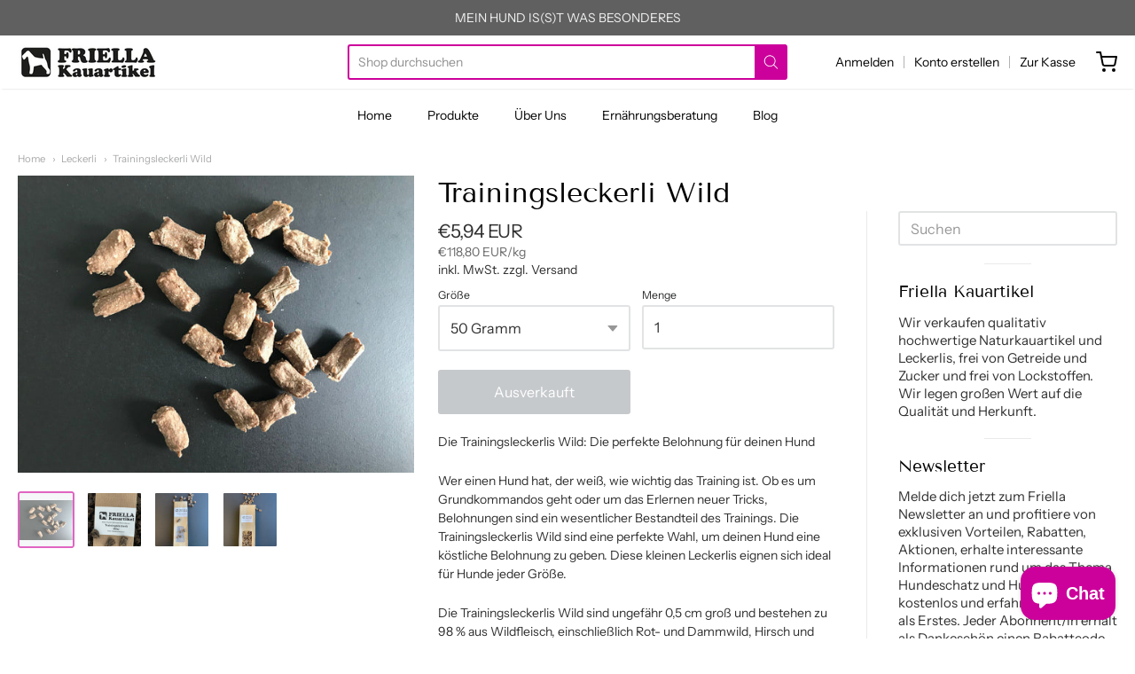

--- FILE ---
content_type: text/html; charset=utf-8
request_url: https://www.friella-kauartikel.de/collections/leckerli/products/trainingsleckerli-rind-1
body_size: 39979
content:
<!doctype html>














<!-- Proudly powered by Shopify - https://shopify.com -->

<html class="no-js product trainingsleckerli-wild" lang="de">

  <head>
	<!-- PANDECTES-GDPR: DO NOT MODIFY AUTO GENERATED CODE BELOW --><script id="pandectes-rules">      window.PandectesSettings = {"store":{"plan":"basic","theme":"Providence","primaryLocale":"de","adminMode":false},"tsPublished":1678552649,"declaration":{"showPurpose":false,"showProvider":false,"showDateGenerated":false},"language":{"languageMode":"Single","fallbackLanguage":"de","languageDetection":"browser","languagesSupported":[]},"texts":{"managed":{"headerText":{"de":"Wir respektieren deine Privatsphäre"},"consentText":{"de":"Diese Website verwendet Cookies, um Ihnen das beste Erlebnis zu bieten."},"dismissButtonText":{"de":"Okay"},"linkText":{"de":"Mehr erfahren"},"imprintText":{"de":"Impressum"},"preferencesButtonText":{"de":"Einstellungen"},"allowButtonText":{"de":"Annehmen"},"denyButtonText":{"de":"Ablehnen"},"leaveSiteButtonText":{"de":"Diese Seite verlassen"},"cookiePolicyText":{"de":"Cookie-Richtlinie"},"preferencesPopupTitleText":{"de":"Einwilligungseinstellungen verwalten"},"preferencesPopupIntroText":{"de":"Wir verwenden Cookies, um die Funktionalität der Website zu optimieren, die Leistung zu analysieren und Ihnen ein personalisiertes Erlebnis zu bieten. Einige Cookies sind für den ordnungsgemäßen Betrieb der Website unerlässlich. Diese Cookies können nicht deaktiviert werden. In diesem Fenster können Sie Ihre Präferenzen für Cookies verwalten."},"preferencesPopupCloseButtonText":{"de":"Schließen"},"preferencesPopupAcceptAllButtonText":{"de":"Alles Akzeptieren"},"preferencesPopupRejectAllButtonText":{"de":"Alles ablehnen"},"preferencesPopupSaveButtonText":{"de":"Auswahl speichern"},"accessSectionTitleText":{"de":"Datenübertragbarkeit"},"accessSectionParagraphText":{"de":"Sie haben das Recht, jederzeit auf Ihre Daten zuzugreifen."},"rectificationSectionTitleText":{"de":"Datenberichtigung"},"rectificationSectionParagraphText":{"de":"Sie haben das Recht, die Aktualisierung Ihrer Daten zu verlangen, wann immer Sie dies für angemessen halten."},"erasureSectionTitleText":{"de":"Recht auf Vergessenwerden"},"erasureSectionParagraphText":{"de":"Sie haben das Recht, die Löschung aller Ihrer Daten zu verlangen. Danach können Sie nicht mehr auf Ihr Konto zugreifen."}},"categories":{"strictlyNecessaryCookiesTitleText":{"de":"Unbedingt notwendige Cookies"},"functionalityCookiesTitleText":{"de":"Funktionale Cookies"},"performanceCookiesTitleText":{"de":"Leistungs-Cookies"},"targetingCookiesTitleText":{"de":"Targeting-Cookies"},"unclassifiedCookiesTitleText":{"de":"Nicht klassifizierte Cookies"},"strictlyNecessaryCookiesDescriptionText":{"de":"Diese Cookies sind unerlässlich, damit Sie sich auf der Website bewegen und ihre Funktionen nutzen können, z. B. den Zugriff auf sichere Bereiche der Website. Ohne diese Cookies kann die Website nicht richtig funktionieren."},"functionalityCookiesDescriptionText":{"de":"Diese Cookies ermöglichen es der Website, verbesserte Funktionalität und Personalisierung bereitzustellen. Sie können von uns oder von Drittanbietern gesetzt werden, deren Dienste wir auf unseren Seiten hinzugefügt haben. Wenn Sie diese Cookies nicht zulassen, funktionieren einige oder alle dieser Dienste möglicherweise nicht richtig."},"performanceCookiesDescriptionText":{"de":"Diese Cookies ermöglichen es uns, die Leistung unserer Website zu überwachen und zu verbessern. Sie ermöglichen es uns beispielsweise, Besuche zu zählen, Verkehrsquellen zu identifizieren und zu sehen, welche Teile der Website am beliebtesten sind."},"targetingCookiesDescriptionText":{"de":"Diese Cookies können von unseren Werbepartnern über unsere Website gesetzt werden. Sie können von diesen Unternehmen verwendet werden, um ein Profil Ihrer Interessen zu erstellen und Ihnen relevante Werbung auf anderen Websites anzuzeigen. Sie speichern keine direkten personenbezogenen Daten, sondern basieren auf der eindeutigen Identifizierung Ihres Browsers und Ihres Internetgeräts. Wenn Sie diese Cookies nicht zulassen, erleben Sie weniger zielgerichtete Werbung."},"unclassifiedCookiesDescriptionText":{"de":"Nicht klassifizierte Cookies sind Cookies, die wir gerade zusammen mit den Anbietern einzelner Cookies klassifizieren."}},"auto":{"declName":{"de":"Name"},"declPath":{"de":"Weg"},"declType":{"de":"Typ"},"declDomain":{"de":"Domain"},"declPurpose":{"de":"Zweck"},"declProvider":{"de":"Anbieter"},"declRetention":{"de":"Zurückbehaltung"},"declFirstParty":{"de":"First-party"},"declThirdParty":{"de":"Drittanbieter"},"cookiesDetailsText":{"de":"Cookie-Details"},"preferencesPopupAlwaysAllowedText":{"de":"Immer erlaubt"},"submitButton":{"de":"einreichen"},"submittingButton":{"de":"Senden..."},"cancelButton":{"de":"Abbrechen"},"guestsSupportInfoText":{"de":"Bitte loggen Sie sich mit Ihrem Kundenkonto ein, um fortzufahren."},"guestsSupportEmailPlaceholder":{"de":"E-Mail-Addresse"},"guestsSupportEmailValidationError":{"de":"Email ist ungültig"},"guestsSupportEmailSuccessTitle":{"de":"Vielen Dank für die Anfrage"},"guestsSupportEmailFailureTitle":{"de":"Ein Problem ist aufgetreten"},"guestsSupportEmailSuccessMessage":{"de":"Wenn Sie als Kunde dieses Shops registriert sind, erhalten Sie in Kürze eine E-Mail mit Anweisungen zum weiteren Vorgehen."},"guestsSupportEmailFailureMessage":{"de":"Ihre Anfrage wurde nicht übermittelt. Bitte versuchen Sie es erneut und wenn das Problem weiterhin besteht, wenden Sie sich an den Shop-Inhaber, um Hilfe zu erhalten."},"confirmationSuccessTitle":{"de":"Ihre Anfrage wurde bestätigt"},"confirmationFailureTitle":{"de":"Ein Problem ist aufgetreten"},"confirmationSuccessMessage":{"de":"Wir werden uns in Kürze zu Ihrem Anliegen bei Ihnen melden."},"confirmationFailureMessage":{"de":"Ihre Anfrage wurde nicht bestätigt. Bitte versuchen Sie es erneut und wenn das Problem weiterhin besteht, wenden Sie sich an den Ladenbesitzer, um Hilfe zu erhalten"},"consentSectionTitleText":{"de":"Ihre Cookie-Einwilligung"},"consentSectionNoConsentText":{"de":"Sie haben der Cookie-Richtlinie dieser Website nicht zugestimmt."},"consentSectionConsentedText":{"de":"Sie haben der Cookie-Richtlinie dieser Website zugestimmt am"},"consentStatus":{"de":"Einwilligungspräferenz"},"consentDate":{"de":"Zustimmungsdatum"},"consentId":{"de":"Einwilligungs-ID"},"consentSectionChangeConsentActionText":{"de":"Einwilligungspräferenz ändern"},"accessSectionGDPRRequestsActionText":{"de":"Anfragen betroffener Personen"},"accessSectionAccountInfoActionText":{"de":"persönliche Daten"},"accessSectionOrdersRecordsActionText":{"de":"Aufträge"},"accessSectionDownloadReportActionText":{"de":"Alles herunterladen"},"rectificationCommentPlaceholder":{"de":"Beschreiben Sie, was Sie aktualisieren möchten"},"rectificationCommentValidationError":{"de":"Kommentar ist erforderlich"},"rectificationSectionEditAccountActionText":{"de":"Fordern Sie ein Update an"},"erasureSectionRequestDeletionActionText":{"de":"Löschung personenbezogener Daten anfordern"}}},"library":{"previewMode":false,"fadeInTimeout":0,"defaultBlocked":7,"showLink":true,"showImprintLink":true,"enabled":true,"cookie":{"name":"_pandectes_gdpr","expiryDays":365,"secure":true},"dismissOnScroll":false,"dismissOnWindowClick":false,"dismissOnTimeout":false,"palette":{"popup":{"background":"#FFFFFF","backgroundForCalculations":{"a":1,"b":255,"g":255,"r":255},"text":"#000000"},"button":{"background":"transparent","backgroundForCalculations":{"a":1,"b":255,"g":255,"r":255},"text":"#000000","textForCalculation":{"a":1,"b":0,"g":0,"r":0},"border":"#000000"}},"content":{"href":"https://friella-kauartikel.myshopify.com/policies/privacy-policy","imprintHref":"/","close":"&#10005;","target":"","logo":"<img class=\"cc-banner-logo\" height=\"40\" width=\"40\" src=\"https://cdn.shopify.com/s/files/1/0508/1346/8869/t/4/assets/pandectes-logo.png?v=1668662640\" alt=\"Friella Kauartikel\" />"},"window":"<div role=\"dialog\" aria-live=\"polite\" aria-label=\"cookieconsent\" aria-describedby=\"cookieconsent:desc\" id=\"pandectes-banner\" class=\"cc-window-wrapper cc-bottom-left-wrapper\"><div class=\"pd-cookie-banner-window cc-window {{classes}}\"><!--googleoff: all-->{{children}}<!--googleon: all--></div></div>","compliance":{"opt-both":"<div class=\"cc-compliance cc-highlight\">{{deny}}{{allow}}</div>"},"type":"opt-both","layouts":{"basic":"{{logo}}{{messagelink}}{{compliance}}{{close}}"},"position":"bottom-left","theme":"wired","revokable":true,"animateRevokable":false,"revokableReset":false,"revokableLogoUrl":"https://cdn.shopify.com/s/files/1/0508/1346/8869/t/4/assets/pandectes-reopen-logo.png?v=1668662642","revokablePlacement":"bottom-left","revokableMarginHorizontal":15,"revokableMarginVertical":15,"static":false,"autoAttach":true,"hasTransition":true,"blacklistPage":[""]},"geolocation":{"brOnly":false,"caOnly":false,"euOnly":false,"canadaOnly":false},"dsr":{"guestsSupport":false,"accessSectionDownloadReportAuto":false},"banner":{"resetTs":1668662638,"extraCss":"        .cc-banner-logo {max-width: 24em!important;}    @media(min-width: 768px) {.cc-window.cc-floating{max-width: 24em!important;width: 24em!important;}}    .cc-message, .cc-header, .cc-logo {text-align: left}    .cc-window-wrapper{z-index: 2147483647;}    .cc-window{z-index: 2147483647;font-family: inherit;}    .cc-header{font-family: inherit;}    .pd-cp-ui{font-family: inherit; background-color: #FFFFFF;color:#000000;}    .pd-cp-btn{}    input + .pd-cp-preferences-slider{background-color: rgba(0, 0, 0, 0.3)}    .pd-cp-scrolling-section::-webkit-scrollbar{background-color: rgba(0, 0, 0, 0.3)}    input:checked + .pd-cp-preferences-slider{background-color: rgba(0, 0, 0, 1)}    .pd-cp-scrolling-section::-webkit-scrollbar-thumb {background-color: rgba(0, 0, 0, 1)}    .pd-cp-ui-close{color:#000000;}    .pd-cp-preferences-slider:before{background-color: #FFFFFF}    .pd-cp-title:before {border-color: #000000!important}    .pd-cp-preferences-slider{background-color:#000000}    .pd-cp-toggle{color:#000000!important}    @media(max-width:699px) {.pd-cp-ui-close-top svg {fill: #000000}}    .pd-cp-toggle:hover,.pd-cp-toggle:visited,.pd-cp-toggle:active{color:#000000!important}    .pd-cookie-banner-window {box-shadow: 0 0 18px rgb(0 0 0 / 20%);}  ","customJavascript":null,"showPoweredBy":false,"isActive":true,"implicitSavePreferences":false,"cookieIcon":false,"blockBots":false,"showCookiesDetails":true,"cookiesBlockedByDefault":"7","hasTransition":true,"blockingPage":false,"showOnlyLandingPage":false,"leaveSiteUrl":"https://www.google.com","linkRespectStoreLang":false},"cookies":{"0":[{"name":"keep_alive","domain":"www.friella-kauartikel.com","path":"/","provider":"Shopify","firstParty":true,"retention":"30 minute(s)","purpose":{"de":"Wird im Zusammenhang mit der Käuferlokalisierung verwendet."}},{"name":"secure_customer_sig","domain":"www.friella-kauartikel.com","path":"/","provider":"Shopify","firstParty":true,"retention":"1 year(s)","purpose":{"de":"Wird im Zusammenhang mit dem Kundenlogin verwendet."}},{"name":"cart_currency","domain":"www.friella-kauartikel.com","path":"/","provider":"Shopify","firstParty":true,"retention":"14 day(s)","purpose":{"de":"Das Cookie ist für die sichere Checkout- und Zahlungsfunktion auf der Website erforderlich. Diese Funktion wird von shopify.com bereitgestellt."}},{"name":"localization","domain":"www.friella-kauartikel.com","path":"/","provider":"Shopify","firstParty":true,"retention":"1 year(s)","purpose":{"de":"Lokalisierung von Shopify-Shops"}},{"name":"_shopify_tm","domain":".friella-kauartikel.com","path":"/","provider":"Shopify","firstParty":false,"retention":"30 minute(s)","purpose":{"de":"Wird zum Verwalten der Datenschutzeinstellungen des Kunden verwendet."}},{"name":"_shopify_tw","domain":".friella-kauartikel.com","path":"/","provider":"Shopify","firstParty":false,"retention":"14 day(s)","purpose":{"de":"Wird zum Verwalten der Datenschutzeinstellungen des Kunden verwendet."}},{"name":"_shopify_m","domain":".friella-kauartikel.com","path":"/","provider":"Shopify","firstParty":false,"retention":"1 year(s)","purpose":{"de":"Wird zum Verwalten der Datenschutzeinstellungen des Kunden verwendet."}},{"name":"shopify_pay_redirect","domain":"www.friella-kauartikel.com","path":"/","provider":"Shopify","firstParty":true,"retention":"60 minute(s)","purpose":{"de":"Das Cookie ist für die sichere Checkout- und Zahlungsfunktion auf der Website erforderlich. Diese Funktion wird von shopify.com bereitgestellt."}},{"name":"_tracking_consent","domain":".friella-kauartikel.com","path":"/","provider":"Shopify","firstParty":false,"retention":"1 year(s)","purpose":{"de":"Tracking-Einstellungen."}},{"name":"_secure_session_id","domain":"www.friella-kauartikel.com","path":"/","provider":"Shopify","firstParty":true,"retention":"24 hour(s)","purpose":{"de":"Wird in Verbindung mit der Navigation durch eine Storefront verwendet."}},{"name":"cart_sig","domain":"www.friella-kauartikel.com","path":"/","provider":"Shopify","firstParty":true,"retention":"14 day(s)","purpose":{"de":"Shopify-Analysen."}}],"1":[{"name":"_orig_referrer","domain":".friella-kauartikel.com","path":"/","provider":"Shopify","firstParty":false,"retention":"14 day(s)","purpose":{"de":"Verfolgt Zielseiten."}},{"name":"_s","domain":".friella-kauartikel.com","path":"/","provider":"Shopify","firstParty":false,"retention":"30 minute(s)","purpose":{"de":"Shopify-Analysen."}},{"name":"_shopify_y","domain":".friella-kauartikel.com","path":"/","provider":"Shopify","firstParty":false,"retention":"1 year(s)","purpose":{"de":"Shopify-Analysen."}},{"name":"_y","domain":".friella-kauartikel.com","path":"/","provider":"Shopify","firstParty":false,"retention":"1 year(s)","purpose":{"de":"Shopify-Analysen."}},{"name":"_shopify_s","domain":".friella-kauartikel.com","path":"/","provider":"Shopify","firstParty":false,"retention":"30 minute(s)","purpose":{"de":"Shopify-Analysen."}},{"name":"_landing_page","domain":".friella-kauartikel.com","path":"/","provider":"Shopify","firstParty":false,"retention":"14 day(s)","purpose":{"de":"Verfolgt Zielseiten."}},{"name":"_shopify_sa_p","domain":".friella-kauartikel.com","path":"/","provider":"Shopify","firstParty":false,"retention":"30 minute(s)","purpose":{"de":"Shopify-Analysen in Bezug auf Marketing und Empfehlungen."}},{"name":"_shopify_sa_t","domain":".friella-kauartikel.com","path":"/","provider":"Shopify","firstParty":false,"retention":"30 minute(s)","purpose":{"de":"Shopify-Analysen in Bezug auf Marketing und Empfehlungen."}}],"2":[],"4":[],"8":[{"name":"currency","domain":".www.friella-kauartikel.com","path":"/","provider":"Unknown","firstParty":true,"retention":"1 year(s)","purpose":{"de":""}},{"name":"locale_bar_accepted","domain":"www.friella-kauartikel.com","path":"/","provider":"Unknown","firstParty":true,"retention":"Session","purpose":{"de":""}}]},"blocker":{"isActive":false,"googleConsentMode":{"id":"","analyticsId":"","isActive":false,"adStorageCategory":4,"analyticsStorageCategory":2,"personalizationStorageCategory":1,"functionalityStorageCategory":1,"customEvent":true,"securityStorageCategory":0,"redactData":true,"urlPassthrough":false},"facebookPixel":{"id":"","isActive":false,"ldu":false},"rakuten":{"isActive":false,"cmp":false,"ccpa":false},"defaultBlocked":7,"patterns":{"whiteList":[],"blackList":{"1":[],"2":[],"4":[],"8":[]},"iframesWhiteList":[],"iframesBlackList":{"1":[],"2":[],"4":[],"8":[]},"beaconsWhiteList":[],"beaconsBlackList":{"1":[],"2":[],"4":[],"8":[]}}}}      !function(){"use strict";window.PandectesRules=window.PandectesRules||{},window.PandectesRules.manualBlacklist={1:[],2:[],4:[]},window.PandectesRules.blacklistedIFrames={1:[],2:[],4:[]},window.PandectesRules.blacklistedCss={1:[],2:[],4:[]},window.PandectesRules.blacklistedBeacons={1:[],2:[],4:[]};var e="javascript/blocked",t="_pandectes_gdpr";function r(e){return new RegExp(e.replace(/[/\\.+?$()]/g,"\\$&").replace("*","(.*)"))}var n=function(e){try{return JSON.parse(e)}catch(e){return!1}},a=function(e){var t=arguments.length>1&&void 0!==arguments[1]?arguments[1]:"log",r=new URLSearchParams(window.location.search);r.get("rules_debug")&&console[t]("PandectesRules: ".concat(e))};function s(e,t){var r=Object.keys(e);if(Object.getOwnPropertySymbols){var n=Object.getOwnPropertySymbols(e);t&&(n=n.filter((function(t){return Object.getOwnPropertyDescriptor(e,t).enumerable}))),r.push.apply(r,n)}return r}function i(e){for(var t=1;t<arguments.length;t++){var r=null!=arguments[t]?arguments[t]:{};t%2?s(Object(r),!0).forEach((function(t){o(e,t,r[t])})):Object.getOwnPropertyDescriptors?Object.defineProperties(e,Object.getOwnPropertyDescriptors(r)):s(Object(r)).forEach((function(t){Object.defineProperty(e,t,Object.getOwnPropertyDescriptor(r,t))}))}return e}function o(e,t,r){return t in e?Object.defineProperty(e,t,{value:r,enumerable:!0,configurable:!0,writable:!0}):e[t]=r,e}function c(e,t){return function(e){if(Array.isArray(e))return e}(e)||function(e,t){var r=null==e?null:"undefined"!=typeof Symbol&&e[Symbol.iterator]||e["@@iterator"];if(null==r)return;var n,a,s=[],i=!0,o=!1;try{for(r=r.call(e);!(i=(n=r.next()).done)&&(s.push(n.value),!t||s.length!==t);i=!0);}catch(e){o=!0,a=e}finally{try{i||null==r.return||r.return()}finally{if(o)throw a}}return s}(e,t)||u(e,t)||function(){throw new TypeError("Invalid attempt to destructure non-iterable instance.\nIn order to be iterable, non-array objects must have a [Symbol.iterator]() method.")}()}function l(e){return function(e){if(Array.isArray(e))return d(e)}(e)||function(e){if("undefined"!=typeof Symbol&&null!=e[Symbol.iterator]||null!=e["@@iterator"])return Array.from(e)}(e)||u(e)||function(){throw new TypeError("Invalid attempt to spread non-iterable instance.\nIn order to be iterable, non-array objects must have a [Symbol.iterator]() method.")}()}function u(e,t){if(e){if("string"==typeof e)return d(e,t);var r=Object.prototype.toString.call(e).slice(8,-1);return"Object"===r&&e.constructor&&(r=e.constructor.name),"Map"===r||"Set"===r?Array.from(e):"Arguments"===r||/^(?:Ui|I)nt(?:8|16|32)(?:Clamped)?Array$/.test(r)?d(e,t):void 0}}function d(e,t){(null==t||t>e.length)&&(t=e.length);for(var r=0,n=new Array(t);r<t;r++)n[r]=e[r];return n}var f="Pandectes"===window.navigator.userAgent;a("userAgent -> ".concat(window.navigator.userAgent.substring(0,50)));var p=function(){var e,r=arguments.length>0&&void 0!==arguments[0]?arguments[0]:t,a="; "+document.cookie,s=a.split("; "+r+"=");if(s.length<2)e={};else{var i=s.pop(),o=i.split(";");e=window.atob(o.shift())}var c=n(e);return!1!==c?c:e}(),g=window.PandectesSettings,h=g.banner.isActive,y=g.blocker.defaultBlocked,b=p&&null!==p.preferences&&void 0!==p.preferences?p.preferences:null,v=h?null===b?y:b:0,m={1:0==(1&v),2:0==(2&v),4:0==(4&v)},w=window.PandectesSettings.blocker.patterns,k=w.blackList,L=w.whiteList,P=w.iframesBlackList,C=w.iframesWhiteList,A=w.beaconsBlackList,S=w.beaconsWhiteList,_={blackList:[],whiteList:[],iframesBlackList:{1:[],2:[],4:[],8:[]},iframesWhiteList:[],beaconsBlackList:{1:[],2:[],4:[],8:[]},beaconsWhiteList:[]};[1,2,4].map((function(e){var t;m[e]||((t=_.blackList).push.apply(t,l(k[e].length?k[e].map(r):[])),_.iframesBlackList[e]=P[e].length?P[e].map(r):[],_.beaconsBlackList[e]=A[e].length?A[e].map(r):[])})),_.whiteList=L.length?L.map(r):[],_.iframesWhiteList=C.length?C.map(r):[],_.beaconsWhiteList=S.length?S.map(r):[];var B={scripts:[],iframes:{1:[],2:[],4:[]},beacons:{1:[],2:[],4:[]},css:{1:[],2:[],4:[]}},E=function(t,r){return t&&(!r||r!==e)&&(!_.blackList||_.blackList.some((function(e){return e.test(t)})))&&(!_.whiteList||_.whiteList.every((function(e){return!e.test(t)})))},O=function(e){var t=e.getAttribute("src");return _.blackList&&_.blackList.every((function(e){return!e.test(t)}))||_.whiteList&&_.whiteList.some((function(e){return e.test(t)}))},I=function(e,t){var r=_.iframesBlackList[t],n=_.iframesWhiteList;return e&&(!r||r.some((function(t){return t.test(e)})))&&(!n||n.every((function(t){return!t.test(e)})))},R=function(e,t){var r=_.beaconsBlackList[t],n=_.beaconsWhiteList;return e&&(!r||r.some((function(t){return t.test(e)})))&&(!n||n.every((function(t){return!t.test(e)})))},j=new MutationObserver((function(e){for(var t=0;t<e.length;t++)for(var r=e[t].addedNodes,n=0;n<r.length;n++){var a=r[n],s=a.dataset&&a.dataset.cookiecategory;if(1===a.nodeType&&"LINK"===a.tagName){var i=a.dataset&&a.dataset.href;if(i&&s)switch(s){case"functionality":case"C0001":B.css[1].push(i);break;case"performance":case"C0002":B.css[2].push(i);break;case"targeting":case"C0003":B.css[4].push(i)}}}})),x=new MutationObserver((function(t){for(var r=0;r<t.length;r++)for(var n=t[r].addedNodes,a=function(t){var r=n[t],a=r.src||r.dataset&&r.dataset.src,s=r.dataset&&r.dataset.cookiecategory;if(1===r.nodeType&&"IFRAME"===r.tagName){if(a){var i=!1;I(a,1)||"functionality"===s||"C0001"===s?(i=!0,B.iframes[1].push(a)):I(a,2)||"performance"===s||"C0002"===s?(i=!0,B.iframes[2].push(a)):(I(a,4)||"targeting"===s||"C0003"===s)&&(i=!0,B.iframes[4].push(a)),i&&(r.removeAttribute("src"),r.setAttribute("data-src",a))}}else if(1===r.nodeType&&"IMG"===r.tagName){if(a){var o=!1;R(a,1)?(o=!0,B.beacons[1].push(a)):R(a,2)?(o=!0,B.beacons[2].push(a)):R(a,4)&&(o=!0,B.beacons[4].push(a)),o&&(r.removeAttribute("src"),r.setAttribute("data-src",a))}}else if(1===r.nodeType&&"LINK"===r.tagName){var c=r.dataset&&r.dataset.href;if(c&&s)switch(s){case"functionality":case"C0001":B.css[1].push(c);break;case"performance":case"C0002":B.css[2].push(c);break;case"targeting":case"C0003":B.css[4].push(c)}}else if(1===r.nodeType&&"SCRIPT"===r.tagName){var l=r.type,u=!1;if(E(a,l))u=!0;else if(a&&s)switch(s){case"functionality":case"C0001":u=!0,window.PandectesRules.manualBlacklist[1].push(a);break;case"performance":case"C0002":u=!0,window.PandectesRules.manualBlacklist[2].push(a);break;case"targeting":case"C0003":u=!0,window.PandectesRules.manualBlacklist[4].push(a)}if(u){B.scripts.push([r,l]),r.type=e;r.addEventListener("beforescriptexecute",(function t(n){r.getAttribute("type")===e&&n.preventDefault(),r.removeEventListener("beforescriptexecute",t)})),r.parentElement&&r.parentElement.removeChild(r)}}},s=0;s<n.length;s++)a(s)})),T=document.createElement,N={src:Object.getOwnPropertyDescriptor(HTMLScriptElement.prototype,"src"),type:Object.getOwnPropertyDescriptor(HTMLScriptElement.prototype,"type")};window.PandectesRules.unblockCss=function(e){var t=B.css[e]||[];t.length&&a("Unblocking CSS for ".concat(e)),t.forEach((function(e){var t=document.querySelector('link[data-href^="'.concat(e,'"]'));t.removeAttribute("data-href"),t.href=e})),B.css[e]=[]},window.PandectesRules.unblockIFrames=function(e){var t=B.iframes[e]||[];t.length&&a("Unblocking IFrames for ".concat(e)),_.iframesBlackList[e]=[],t.forEach((function(e){var t=document.querySelector('iframe[data-src^="'.concat(e,'"]'));t.removeAttribute("data-src"),t.src=e})),B.iframes[e]=[]},window.PandectesRules.unblockBeacons=function(e){var t=B.beacons[e]||[];t.length&&a("Unblocking Beacons for ".concat(e)),_.beaconsBlackList[e]=[],t.forEach((function(e){var t=document.querySelector('img[data-src^="'.concat(e,'"]'));t.removeAttribute("data-src"),t.src=e})),B.beacons[e]=[]},window.PandectesRules.unblock=function(t){t.length<1?(_.blackList=[],_.whiteList=[],_.iframesBlackList=[],_.iframesWhiteList=[]):(_.blackList&&(_.blackList=_.blackList.filter((function(e){return t.every((function(t){return"string"==typeof t?!e.test(t):t instanceof RegExp?e.toString()!==t.toString():void 0}))}))),_.whiteList&&(_.whiteList=[].concat(l(_.whiteList),l(t.map((function(e){if("string"==typeof e){var t=".*"+r(e)+".*";if(_.whiteList.every((function(e){return e.toString()!==t.toString()})))return new RegExp(t)}else if(e instanceof RegExp&&_.whiteList.every((function(t){return t.toString()!==e.toString()})))return e;return null})).filter(Boolean)))));for(var n=document.querySelectorAll('script[type="'.concat(e,'"]')),s=0;s<n.length;s++){var i=n[s];O(i)&&(B.scripts.push([i,"application/javascript"]),i.parentElement.removeChild(i))}var o=0;l(B.scripts).forEach((function(e,t){var r=c(e,2),n=r[0],a=r[1];if(O(n)){for(var s=document.createElement("script"),i=0;i<n.attributes.length;i++){var l=n.attributes[i];"src"!==l.name&&"type"!==l.name&&s.setAttribute(l.name,n.attributes[i].value)}s.setAttribute("src",n.src),s.setAttribute("type",a||"application/javascript"),document.head.appendChild(s),B.scripts.splice(t-o,1),o++}})),0==_.blackList.length&&0===_.iframesBlackList[1].length&&0===_.iframesBlackList[2].length&&0===_.iframesBlackList[4].length&&0===_.beaconsBlackList[1].length&&0===_.beaconsBlackList[2].length&&0===_.beaconsBlackList[4].length&&(a("Disconnecting observers"),x.disconnect(),j.disconnect())};var D=window.PandectesSettings.blocker,M=setInterval((function(){window.Shopify&&(clearInterval(M),window.Shopify.loadFeatures&&window.Shopify.loadFeatures([{name:"consent-tracking-api",version:"0.1"}],(function(e){if(e)a("CustomerPrivacy API -> failed to load","warning");else if(a("CustomerPrivacy API -> loaded successfully"),(f||(0==(2&v)||0==(4&v)))&&window.Shopify.customerPrivacy.setTrackingConsent(!0,(function(e){e&&e.error?a("CustomerPrivacy API -> failed to allow tracking","error"):a("CustomerPrivacy API (Rules) -> tracking allowed")})),D.gpcIsActive&&"CCPA"===window.Shopify.customerPrivacy.getRegulation()){var t=navigator.globalPrivacyControl;void 0!==t?window.Shopify.customerPrivacy.setCCPAConsent(!t,(function(e){e&&e.error?a("CustomerPrivacy API -> failed to set CCPA consent","error"):a("CustomerPrivacy API (Rules) -> CCPA data sell "+(t?"disallowed":"allowed"))})):a("navigator.globalPrivacyControl is not set")}})))}),10),W=window.PandectesSettings,z=W.banner.isActive,F=W.blocker.googleConsentMode,U=F.isActive,q=F.customEvent,H=F.redactData,$=F.urlPassthrough,G=F.adStorageCategory,K=F.analyticsStorageCategory,J=F.functionalityStorageCategory,Y=F.personalizationStorageCategory,Q=F.securityStorageCategory;function V(){window.dataLayer.push(arguments)}window.dataLayer=window.dataLayer||[];var X,Z,ee={hasInitialized:!1,ads_data_redaction:!1,url_passthrough:!1,storage:{ad_storage:"granted",analytics_storage:"granted",functionality_storage:"granted",personalization_storage:"granted",security_storage:"granted",wait_for_update:500}};if(z&&U){var te=0==(v&G)?"granted":"denied",re=0==(v&K)?"granted":"denied",ne=0==(v&J)?"granted":"denied",ae=0==(v&Y)?"granted":"denied",se=0==(v&Q)?"granted":"denied";ee.hasInitialized=!0,ee.ads_data_redaction="denied"===te&&H,ee.url_passthrough=$,ee.storage.ad_storage=te,ee.storage.analytics_storage=re,ee.storage.functionality_storage=ne,ee.storage.personalization_storage=ae,ee.storage.security_storage=se,ee.ads_data_redaction&&V("set","ads_data_redaction",ee.ads_data_redaction),ee.url_passthrough&&V("set","url_passthrough",ee.url_passthrough),V("consent","default",ee.storage),q&&(Z=7===(X=v)?"deny":0===X?"allow":"mixed",window.dataLayer.push({event:"Pandectes_Consent_Update",pandectes_status:Z,pandectes_categories:{C0000:"allow",C0001:m[1]?"allow":"deny",C0002:m[2]?"allow":"deny",C0003:m[4]?"allow":"deny"}})),a("Google consent mode initialized")}window.PandectesRules.gcm=ee;var ie=window.PandectesSettings,oe=ie.banner.isActive,ce=ie.blocker.isActive;a("Blocker -> "+(ce?"Active":"Inactive")),a("Banner -> "+(oe?"Active":"Inactive")),a("ActualPrefs -> "+v);var le=null===b&&/\/checkouts\//.test(window.location.pathname);0!==v&&!1===f&&ce&&!le?(a("Blocker will execute"),document.createElement=function(){for(var t=arguments.length,r=new Array(t),n=0;n<t;n++)r[n]=arguments[n];if("script"!==r[0].toLowerCase())return T.bind?T.bind(document).apply(void 0,r):T;var a=T.bind(document).apply(void 0,r);try{Object.defineProperties(a,{src:i(i({},N.src),{},{set:function(t){E(t,a.type)&&N.type.set.call(this,e),N.src.set.call(this,t)}}),type:i(i({},N.type),{},{get:function(){var t=N.type.get.call(this);return t===e||E(this.src,t)?null:t},set:function(t){var r=E(a.src,a.type)?e:t;N.type.set.call(this,r)}})}),a.setAttribute=function(t,r){if("type"===t){var n=E(a.src,a.type)?e:r;N.type.set.call(a,n)}else"src"===t?(E(r,a.type)&&N.type.set.call(a,e),N.src.set.call(a,r)):HTMLScriptElement.prototype.setAttribute.call(a,t,r)}}catch(e){console.warn("Yett: unable to prevent script execution for script src ",a.src,".\n",'A likely cause would be because you are using a third-party browser extension that monkey patches the "document.createElement" function.')}return a},x.observe(document.documentElement,{childList:!0,subtree:!0}),j.observe(document.documentElement,{childList:!0,subtree:!0})):a("Blocker will not execute")}();
</script>

    <meta charset="utf-8">
<meta http-equiv="X-UA-Compatible" content="IE=edge,chrome=1">
<meta name="viewport" content="width=device-width, initial-scale=1">

<link rel="canonical" href="https://www.friella-kauartikel.de/products/trainingsleckerli-rind-1">


  <link rel="shortcut icon" href="//www.friella-kauartikel.de/cdn/shop/files/logo_m_b67e3589-8857-4139-960e-5d98b0e6d65c_32x32.png?v=1667993969" type="image/png">











<title>Trainingsleckerli Wild | Friella Kauartikel</title>




  <meta name="description" content="Die Trainingsleckerlis Wild sind eine hervorragende Wahl für jeden Hundebesitzer, der seinem Hund eine köstliche und gute Belohnung geben möchte. Egal, ob du deinen Hund trainieren oder ihm einfach eine besondere Aufmerksamkeit schenken möchten, die Trainingsleckerlis Wild sind der ideale Snack für dich und deinen Hund.">


    <meta property="og:site_name" content="Friella Kauartikel">


  <meta property="og:type" content="product">
  <meta property="og:title" content="Trainingsleckerli Wild">
  <meta property="og:url" content="https://www.friella-kauartikel.de/products/trainingsleckerli-rind-1">
  <meta property="og:description" content="Die Trainingsleckerlis Wild: Die perfekte Belohnung für deinen Hund
Wer einen Hund hat, der weiß, wie wichtig das Training ist. Ob es um Grundkommandos geht oder um das Erlernen neuer Tricks, Belohnungen sind ein wesentlicher Bestandteil des Trainings. Die Trainingsleckerlis Wild sind eine perfekte Wahl, um deinen Hund eine köstliche Belohnung zu geben. Diese kleinen Leckerlis eignen sich ideal für Hunde jeder Größe.
Die Trainingsleckerlis Wild sind ungefähr 0,5 cm groß und bestehen zu 98 % aus Wildfleisch, einschließlich Rot- und Dammwild, Hirsch und Reh. Neben dem Wildfleisch enthalten die Trainingsleckerlis Wild auch 1,5 % Apfelrohfaser und 0,5 % Meersalz.
Eine der besten Eigenschaften der Trainingsleckerlis Wild ist, dass sie ohne Getreide, Zucker, Lockstoffe, Farbstoffe, Konservierungsstoffe und Aromen hergestellt werden. Das bedeutet, dass dein Hund eine gesunde Belohnung erhält, die frei von unnötigen Zutaten und Chemikalien ist. Zudem sind sie auch für Welpen und Senioren geeignet.
Ergänzungsfuttermittel für Hunde
Zusammensetzung: 98 % Wildfleisch (Hirsch und Reh) 1,5 % Apfelrohfaser 0,5 % Meersalz
Inhaltsstoffe: Rohprotein 51,2 % Fettgehalt 32,1 % Rohasche 5,1 % Feuchtigkeit 6,1 % Rohfaser 4,6 %
MHD: 06/2025 Charge: 14429
Letzte Aktualisierung des Produktes: 14.6.24.
Sollte das MHD eine Zeile darüber als "abgelaufen" angezeigt werden, frage bitte die aktuelle neue Charge und das MHD bei uns an. Wir verkaufen selbstverständlich keine abgelaufene Ware. Wir haben dann einfach noch nicht das Datum und die Charge aktualisiert.

Der Betrag versteht sich inkl. MwSt. zzgl. Versandkosten.
Lieferzeit: 2-4 Tage*
* gilt für Lieferungen innerhalb Deutschlands. Lieferzeiten für andere Länder entnehmen Sie bitte der Schaltfläche mit den Versandinformationen. Bitte lagern Sie die Produkte kühl und trocken. Es handelt sich um Naturkauartikel und keine maschinell hergestellten Produkte. Daher können Form, Farbe oder Größe sich unterscheiden. Stellen Sie Ihrem Hund bitte immer ausreichend Wasser zur Verfügung und lassen ihn niemals unbeaufsichtigt beim Kauen.">
  
    <meta property="og:image" content="http://www.friella-kauartikel.de/cdn/shop/products/Friella_Kauartikel_Trainingsleckerli_Rind_01_8a369ff2-e604-4727-9542-4cb327a6730c_1200x630.jpg?v=1660476158">
    <meta property="og:image:secure_url" content="https://www.friella-kauartikel.de/cdn/shop/products/Friella_Kauartikel_Trainingsleckerli_Rind_01_8a369ff2-e604-4727-9542-4cb327a6730c_1200x630.jpg?v=1660476158">
    <meta property="og:image:width" content="1200"/>
    <meta property="og:image:height" content="630"/>
  
  <meta property="og:price:amount" content="5,94">
  <meta property="og:price:currency" content="EUR">



  <meta name="twitter:card" content="summary">





  <meta name="twitter:title" content="Trainingsleckerli Wild">
  <meta name="twitter:description" content="Die Trainingsleckerlis Wild: Die perfekte Belohnung für deinen Hund
Wer einen Hund hat, der weiß, wie wichtig das Training ist. Ob es um Grundkommandos geht oder um das Erlernen neuer Tricks, Belohnun">
  <meta name="twitter:image" content="https://www.friella-kauartikel.de/cdn/shop/products/Friella_Kauartikel_Trainingsleckerli_Rind_01_8a369ff2-e604-4727-9542-4cb327a6730c_1200x630.jpg?v=1660476158">
  <meta name="twitter:image:width" content="1024">
  <meta name="twitter:image:height" content="1024">


    







<link rel="preload" as="font" href="//www.friella-kauartikel.de/cdn/fonts/tenor_sans/tenorsans_n4.966071a72c28462a9256039d3e3dc5b0cf314f65.woff2" type="font/woff2" crossorigin="anonymous"/>















<link rel="preload" as="font" href="//www.friella-kauartikel.de/cdn/fonts/instrument_sans/instrumentsans_n4.db86542ae5e1596dbdb28c279ae6c2086c4c5bfa.woff2" type="font/woff2" crossorigin="anonymous"/>


  <link rel="preload" as="font" href="//www.friella-kauartikel.de/cdn/fonts/instrument_sans/instrumentsans_n7.e4ad9032e203f9a0977786c356573ced65a7419a.woff2" type="font/woff2" crossorigin="anonymous"/>



  <link rel="preload" as="font" href="//www.friella-kauartikel.de/cdn/fonts/instrument_sans/instrumentsans_i4.028d3c3cd8d085648c808ceb20cd2fd1eb3560e5.woff2" type="font/woff2" crossorigin="anonymous"/>



  <link rel="preload" as="font" href="//www.friella-kauartikel.de/cdn/fonts/instrument_sans/instrumentsans_i7.d6063bb5d8f9cbf96eace9e8801697c54f363c6a.woff2" type="font/woff2" crossorigin="anonymous"/>










<link rel="preload" as="font" href="//www.friella-kauartikel.de/cdn/fonts/instrument_sans/instrumentsans_n4.db86542ae5e1596dbdb28c279ae6c2086c4c5bfa.woff2" type="font/woff2" crossorigin="anonymous"/>


  <link rel="preload" as="font" href="//www.friella-kauartikel.de/cdn/fonts/instrument_sans/instrumentsans_n7.e4ad9032e203f9a0977786c356573ced65a7419a.woff2" type="font/woff2" crossorigin="anonymous"/>



  <link rel="preload" as="font" href="//www.friella-kauartikel.de/cdn/fonts/instrument_sans/instrumentsans_i4.028d3c3cd8d085648c808ceb20cd2fd1eb3560e5.woff2" type="font/woff2" crossorigin="anonymous"/>



  <link rel="preload" as="font" href="//www.friella-kauartikel.de/cdn/fonts/instrument_sans/instrumentsans_i7.d6063bb5d8f9cbf96eace9e8801697c54f363c6a.woff2" type="font/woff2" crossorigin="anonymous"/>


    <style data-shopify>
  :root {
    /* Content */

    --bg_header_color: #ffffff;
    --color_header_text: #030303;
    --color_content_heading: #030303;
    --color_content_text: #303030;
    --color_content_text_light: #696969;
    --color_content_text_extra_light: rgba(105, 105, 105, 0.2);
    --color_content_link: #030303;
    --color_content_link_hover: #cc009b;
    --color_content_line: #eaeaea;
    --bg_content_color: #ffffff;

    /* Button */
    --bg_content_button: #cc009b;
    --bg_content_button_hover: #030303;
    --color_content_button_text: #ffffff;
    --color_content_button_text_hover: #f3f3f3;
    --bg_content_button_alpha_05: rgba(204, 0, 155, 0.05);

    /* Top Bar */
    --color_top_bar_text: #030303;
    --color_top_bar_link: #030303;
    --color_top_bar_link_hover: #ffffff;
    --bg_top_bar_color: #ffffff;


    /*Main Menu */
    --color_main_menu_link: #030303;
    --color_main_menu_link_hover: #cc009b;
    --color_header_line: #f1f2f3;

    /* Typo */
    --typo_main_menu_dropdown_font_size: 14px;
    --typo_primary_line_height: 1.5;

    /* Footer */
    --color_footer_content_text: #303030;
    --color_footer_text: #f1f2f3;
    --color_footer_link: #f1f2f3;
    --color_footer_link_hover: #cc009b;
    --color_footer_content_text_light: #909090;
    --color_footer_content_link: #606060;
    --color_footer_content_link_hover: #cc009b;
    --bg_footer_content_color: #f1f2f3;
    --color_footer_content_heading: #030303;
    --color_footer_content_line: #e1e2e3;
    --bg_footer_color: #030303;
    --color_footer_text_alpha_25: rgba(241, 242, 243, 0.25);


    /* Misc */
    --bg_sale_sticker_color: #030303;
    --color_sale_sticker: #ffffff;
    --color_brand_link: #cc009b;


    /* Announcement */
    --color_announcement_bar_text: #f1f2f3;
    --bg_announcement_bar_color: #606060;

    /* Sticky Cart */
    --sticky_cart_text: #303030;
    --sticky_cart_background: #ffffff;
    --sticky_cart_text_hover: #636363;

    /* Custom */
    --bg_content_color_alpha_8: rgba(255, 255, 255, 0.8);
    --color_content_link_alpha_08: rgba(3, 3, 3, 0.08);
    --color_content_link_alpha_6: rgba(3, 3, 3, 0.6);
    --color_content_link_alpha_3: rgba(3, 3, 3, 0.3);
    --color_content_link_alpha_2: rgba(3, 3, 3, 0.2);

    /* SVGs */
    --color_content_text_select_alpha_5: url("data:image/svg+xml,%3Csvg xmlns='http://www.w3.org/2000/svg' width='12px' height='7px' fill='rgba(48, 48, 48, 0.5)'%3E%3Cpath d='M0.653526932,0.762448087 C0.292593974,0.341359636 0.455760956,0 1.00247329,0 L10.5044548,0 C11.3304216,0 11.5684948,0.503422737 11.0226426,1.14025025 L6.65352693,6.23755191 C6.29259397,6.65864036 5.71060753,6.66237545 5.34647307,6.23755191 L0.653526932,0.762448087 Z'%3E%3C/path%3E%3C/svg%3E");
    --color_content_text_select: url("data:image/svg+xml,%3Csvg xmlns='http://www.w3.org/2000/svg' width='12px' height='7px' fill='%23303030'%3E%3Cpath d='M0.653526932,0.762448087 C0.292593974,0.341359636 0.455760956,0 1.00247329,0 L10.5044548,0 C11.3304216,0 11.5684948,0.503422737 11.0226426,1.14025025 L6.65352693,6.23755191 C6.29259397,6.65864036 5.71060753,6.66237545 5.34647307,6.23755191 L0.653526932,0.762448087 Z'%3E%3C/path%3E%3C/svg%3E");
    --color_footer_text_select_alpha_25: url("data:image/svg+xml,%3Csvg xmlns='http://www.w3.org/2000/svg' width='12px' height='7px' fill='rgba(241, 242, 243, 0.25)'%3E%3Cpath d='M0.653526932,0.762448087 C0.292593974,0.341359636 0.455760956,0 1.00247329,0 L10.5044548,0 C11.3304216,0 11.5684948,0.503422737 11.0226426,1.14025025 L6.65352693,6.23755191 C6.29259397,6.65864036 5.71060753,6.66237545 5.34647307,6.23755191 L0.653526932,0.762448087 Z'%3E%3C/path%3E%3C/svg%3E");
    --color_footer_text_select: url("data:image/svg+xml,%3Csvg xmlns='http://www.w3.org/2000/svg' width='12px' height='7px' fill='%23f1f2f3'%3E%3Cpath d='M0.653526932,0.762448087 C0.292593974,0.341359636 0.455760956,0 1.00247329,0 L10.5044548,0 C11.3304216,0 11.5684948,0.503422737 11.0226426,1.14025025 L6.65352693,6.23755191 C6.29259397,6.65864036 5.71060753,6.66237545 5.34647307,6.23755191 L0.653526932,0.762448087 Z'%3E%3C/path%3E%3C/svg%3E");


    /* specific colors for Shop Pay Installments Banner */
    --payment-terms-background-color: #ffffff;
    /* End Shop Pay Installment Banner */

  }
</style>


    <script>window.performance && window.performance.mark && window.performance.mark('shopify.content_for_header.start');</script><meta name="google-site-verification" content="XMA6rWVcSbey-INLmp5vFLSbUiIy6dIN5gvKvbHAyIU">
<meta id="shopify-digital-wallet" name="shopify-digital-wallet" content="/50813468869/digital_wallets/dialog">
<meta name="shopify-checkout-api-token" content="8e745b3437c71466cd4a3dbe78c9a5e3">
<meta id="in-context-paypal-metadata" data-shop-id="50813468869" data-venmo-supported="false" data-environment="production" data-locale="de_DE" data-paypal-v4="true" data-currency="EUR">
<link rel="alternate" type="application/json+oembed" href="https://www.friella-kauartikel.de/products/trainingsleckerli-rind-1.oembed">
<script async="async" src="/checkouts/internal/preloads.js?locale=de-DE"></script>
<link rel="preconnect" href="https://shop.app" crossorigin="anonymous">
<script async="async" src="https://shop.app/checkouts/internal/preloads.js?locale=de-DE&shop_id=50813468869" crossorigin="anonymous"></script>
<script id="apple-pay-shop-capabilities" type="application/json">{"shopId":50813468869,"countryCode":"DE","currencyCode":"EUR","merchantCapabilities":["supports3DS"],"merchantId":"gid:\/\/shopify\/Shop\/50813468869","merchantName":"Friella Kauartikel","requiredBillingContactFields":["postalAddress","email"],"requiredShippingContactFields":["postalAddress","email"],"shippingType":"shipping","supportedNetworks":["visa","masterCard"],"total":{"type":"pending","label":"Friella Kauartikel","amount":"1.00"},"shopifyPaymentsEnabled":true,"supportsSubscriptions":true}</script>
<script id="shopify-features" type="application/json">{"accessToken":"8e745b3437c71466cd4a3dbe78c9a5e3","betas":["rich-media-storefront-analytics"],"domain":"www.friella-kauartikel.de","predictiveSearch":true,"shopId":50813468869,"locale":"de"}</script>
<script>var Shopify = Shopify || {};
Shopify.shop = "friella-kauartikel.myshopify.com";
Shopify.locale = "de";
Shopify.currency = {"active":"EUR","rate":"1.0"};
Shopify.country = "DE";
Shopify.theme = {"name":"Providence","id":126385324229,"schema_name":"Providence","schema_version":"5.11.10","theme_store_id":587,"role":"main"};
Shopify.theme.handle = "null";
Shopify.theme.style = {"id":null,"handle":null};
Shopify.cdnHost = "www.friella-kauartikel.de/cdn";
Shopify.routes = Shopify.routes || {};
Shopify.routes.root = "/";</script>
<script type="module">!function(o){(o.Shopify=o.Shopify||{}).modules=!0}(window);</script>
<script>!function(o){function n(){var o=[];function n(){o.push(Array.prototype.slice.apply(arguments))}return n.q=o,n}var t=o.Shopify=o.Shopify||{};t.loadFeatures=n(),t.autoloadFeatures=n()}(window);</script>
<script>
  window.ShopifyPay = window.ShopifyPay || {};
  window.ShopifyPay.apiHost = "shop.app\/pay";
  window.ShopifyPay.redirectState = null;
</script>
<script id="shop-js-analytics" type="application/json">{"pageType":"product"}</script>
<script defer="defer" async type="module" src="//www.friella-kauartikel.de/cdn/shopifycloud/shop-js/modules/v2/client.init-shop-cart-sync_XknANqpX.de.esm.js"></script>
<script defer="defer" async type="module" src="//www.friella-kauartikel.de/cdn/shopifycloud/shop-js/modules/v2/chunk.common_DvdeXi9P.esm.js"></script>
<script type="module">
  await import("//www.friella-kauartikel.de/cdn/shopifycloud/shop-js/modules/v2/client.init-shop-cart-sync_XknANqpX.de.esm.js");
await import("//www.friella-kauartikel.de/cdn/shopifycloud/shop-js/modules/v2/chunk.common_DvdeXi9P.esm.js");

  window.Shopify.SignInWithShop?.initShopCartSync?.({"fedCMEnabled":true,"windoidEnabled":true});

</script>
<script>
  window.Shopify = window.Shopify || {};
  if (!window.Shopify.featureAssets) window.Shopify.featureAssets = {};
  window.Shopify.featureAssets['shop-js'] = {"shop-cart-sync":["modules/v2/client.shop-cart-sync_D9JQGxjh.de.esm.js","modules/v2/chunk.common_DvdeXi9P.esm.js"],"init-fed-cm":["modules/v2/client.init-fed-cm_DMo35JdQ.de.esm.js","modules/v2/chunk.common_DvdeXi9P.esm.js"],"init-windoid":["modules/v2/client.init-windoid_B3VvhkL7.de.esm.js","modules/v2/chunk.common_DvdeXi9P.esm.js"],"shop-cash-offers":["modules/v2/client.shop-cash-offers_CYQv6hn3.de.esm.js","modules/v2/chunk.common_DvdeXi9P.esm.js","modules/v2/chunk.modal_CkJq5XGD.esm.js"],"shop-button":["modules/v2/client.shop-button_Baq_RTkq.de.esm.js","modules/v2/chunk.common_DvdeXi9P.esm.js"],"init-shop-email-lookup-coordinator":["modules/v2/client.init-shop-email-lookup-coordinator_Bz_MA9Op.de.esm.js","modules/v2/chunk.common_DvdeXi9P.esm.js"],"shop-toast-manager":["modules/v2/client.shop-toast-manager_DCWfOqRF.de.esm.js","modules/v2/chunk.common_DvdeXi9P.esm.js"],"shop-login-button":["modules/v2/client.shop-login-button_caaxNUOr.de.esm.js","modules/v2/chunk.common_DvdeXi9P.esm.js","modules/v2/chunk.modal_CkJq5XGD.esm.js"],"avatar":["modules/v2/client.avatar_BTnouDA3.de.esm.js"],"init-shop-cart-sync":["modules/v2/client.init-shop-cart-sync_XknANqpX.de.esm.js","modules/v2/chunk.common_DvdeXi9P.esm.js"],"pay-button":["modules/v2/client.pay-button_CKXSOdRt.de.esm.js","modules/v2/chunk.common_DvdeXi9P.esm.js"],"init-shop-for-new-customer-accounts":["modules/v2/client.init-shop-for-new-customer-accounts_CbyP-mMl.de.esm.js","modules/v2/client.shop-login-button_caaxNUOr.de.esm.js","modules/v2/chunk.common_DvdeXi9P.esm.js","modules/v2/chunk.modal_CkJq5XGD.esm.js"],"init-customer-accounts-sign-up":["modules/v2/client.init-customer-accounts-sign-up_CDG_EMX9.de.esm.js","modules/v2/client.shop-login-button_caaxNUOr.de.esm.js","modules/v2/chunk.common_DvdeXi9P.esm.js","modules/v2/chunk.modal_CkJq5XGD.esm.js"],"shop-follow-button":["modules/v2/client.shop-follow-button_DKjGFHnv.de.esm.js","modules/v2/chunk.common_DvdeXi9P.esm.js","modules/v2/chunk.modal_CkJq5XGD.esm.js"],"checkout-modal":["modules/v2/client.checkout-modal_DiCgWgoC.de.esm.js","modules/v2/chunk.common_DvdeXi9P.esm.js","modules/v2/chunk.modal_CkJq5XGD.esm.js"],"init-customer-accounts":["modules/v2/client.init-customer-accounts_CBDBRCw9.de.esm.js","modules/v2/client.shop-login-button_caaxNUOr.de.esm.js","modules/v2/chunk.common_DvdeXi9P.esm.js","modules/v2/chunk.modal_CkJq5XGD.esm.js"],"lead-capture":["modules/v2/client.lead-capture_ASe7qa-m.de.esm.js","modules/v2/chunk.common_DvdeXi9P.esm.js","modules/v2/chunk.modal_CkJq5XGD.esm.js"],"shop-login":["modules/v2/client.shop-login_Cve_5msa.de.esm.js","modules/v2/chunk.common_DvdeXi9P.esm.js","modules/v2/chunk.modal_CkJq5XGD.esm.js"],"payment-terms":["modules/v2/client.payment-terms_D0YjRyyK.de.esm.js","modules/v2/chunk.common_DvdeXi9P.esm.js","modules/v2/chunk.modal_CkJq5XGD.esm.js"]};
</script>
<script>(function() {
  var isLoaded = false;
  function asyncLoad() {
    if (isLoaded) return;
    isLoaded = true;
    var urls = ["\/\/cdn.shopify.com\/proxy\/a0c20514826f44cd495d286e650d3cb6e11f820f9f18df2264a3735bfac6413a\/s.pandect.es\/scripts\/pandectes-core.js?shop=friella-kauartikel.myshopify.com\u0026sp-cache-control=cHVibGljLCBtYXgtYWdlPTkwMA","https:\/\/plugin.brevo.com\/integrations\/api\/automation\/script?user_connection_id=638987741a6c4a5f7d79fe52\u0026ma-key=xo8j4uofzhu2kkd2h9l87zls\u0026shop=friella-kauartikel.myshopify.com","https:\/\/plugin.brevo.com\/integrations\/api\/sy\/cart_tracking\/script?ma-key=xo8j4uofzhu2kkd2h9l87zls\u0026user_connection_id=638987741a6c4a5f7d79fe52\u0026shop=friella-kauartikel.myshopify.com"];
    for (var i = 0; i < urls.length; i++) {
      var s = document.createElement('script');
      s.type = 'text/javascript';
      s.async = true;
      s.src = urls[i];
      var x = document.getElementsByTagName('script')[0];
      x.parentNode.insertBefore(s, x);
    }
  };
  if(window.attachEvent) {
    window.attachEvent('onload', asyncLoad);
  } else {
    window.addEventListener('load', asyncLoad, false);
  }
})();</script>
<script id="__st">var __st={"a":50813468869,"offset":3600,"reqid":"d2bdc028-22ab-4681-a643-343382c1e4c5-1768902733","pageurl":"www.friella-kauartikel.de\/collections\/leckerli\/products\/trainingsleckerli-rind-1","u":"338f5dc12e9e","p":"product","rtyp":"product","rid":7990977200395};</script>
<script>window.ShopifyPaypalV4VisibilityTracking = true;</script>
<script id="captcha-bootstrap">!function(){'use strict';const t='contact',e='account',n='new_comment',o=[[t,t],['blogs',n],['comments',n],[t,'customer']],c=[[e,'customer_login'],[e,'guest_login'],[e,'recover_customer_password'],[e,'create_customer']],r=t=>t.map((([t,e])=>`form[action*='/${t}']:not([data-nocaptcha='true']) input[name='form_type'][value='${e}']`)).join(','),a=t=>()=>t?[...document.querySelectorAll(t)].map((t=>t.form)):[];function s(){const t=[...o],e=r(t);return a(e)}const i='password',u='form_key',d=['recaptcha-v3-token','g-recaptcha-response','h-captcha-response',i],f=()=>{try{return window.sessionStorage}catch{return}},m='__shopify_v',_=t=>t.elements[u];function p(t,e,n=!1){try{const o=window.sessionStorage,c=JSON.parse(o.getItem(e)),{data:r}=function(t){const{data:e,action:n}=t;return t[m]||n?{data:e,action:n}:{data:t,action:n}}(c);for(const[e,n]of Object.entries(r))t.elements[e]&&(t.elements[e].value=n);n&&o.removeItem(e)}catch(o){console.error('form repopulation failed',{error:o})}}const l='form_type',E='cptcha';function T(t){t.dataset[E]=!0}const w=window,h=w.document,L='Shopify',v='ce_forms',y='captcha';let A=!1;((t,e)=>{const n=(g='f06e6c50-85a8-45c8-87d0-21a2b65856fe',I='https://cdn.shopify.com/shopifycloud/storefront-forms-hcaptcha/ce_storefront_forms_captcha_hcaptcha.v1.5.2.iife.js',D={infoText:'Durch hCaptcha geschützt',privacyText:'Datenschutz',termsText:'Allgemeine Geschäftsbedingungen'},(t,e,n)=>{const o=w[L][v],c=o.bindForm;if(c)return c(t,g,e,D).then(n);var r;o.q.push([[t,g,e,D],n]),r=I,A||(h.body.append(Object.assign(h.createElement('script'),{id:'captcha-provider',async:!0,src:r})),A=!0)});var g,I,D;w[L]=w[L]||{},w[L][v]=w[L][v]||{},w[L][v].q=[],w[L][y]=w[L][y]||{},w[L][y].protect=function(t,e){n(t,void 0,e),T(t)},Object.freeze(w[L][y]),function(t,e,n,w,h,L){const[v,y,A,g]=function(t,e,n){const i=e?o:[],u=t?c:[],d=[...i,...u],f=r(d),m=r(i),_=r(d.filter((([t,e])=>n.includes(e))));return[a(f),a(m),a(_),s()]}(w,h,L),I=t=>{const e=t.target;return e instanceof HTMLFormElement?e:e&&e.form},D=t=>v().includes(t);t.addEventListener('submit',(t=>{const e=I(t);if(!e)return;const n=D(e)&&!e.dataset.hcaptchaBound&&!e.dataset.recaptchaBound,o=_(e),c=g().includes(e)&&(!o||!o.value);(n||c)&&t.preventDefault(),c&&!n&&(function(t){try{if(!f())return;!function(t){const e=f();if(!e)return;const n=_(t);if(!n)return;const o=n.value;o&&e.removeItem(o)}(t);const e=Array.from(Array(32),(()=>Math.random().toString(36)[2])).join('');!function(t,e){_(t)||t.append(Object.assign(document.createElement('input'),{type:'hidden',name:u})),t.elements[u].value=e}(t,e),function(t,e){const n=f();if(!n)return;const o=[...t.querySelectorAll(`input[type='${i}']`)].map((({name:t})=>t)),c=[...d,...o],r={};for(const[a,s]of new FormData(t).entries())c.includes(a)||(r[a]=s);n.setItem(e,JSON.stringify({[m]:1,action:t.action,data:r}))}(t,e)}catch(e){console.error('failed to persist form',e)}}(e),e.submit())}));const S=(t,e)=>{t&&!t.dataset[E]&&(n(t,e.some((e=>e===t))),T(t))};for(const o of['focusin','change'])t.addEventListener(o,(t=>{const e=I(t);D(e)&&S(e,y())}));const B=e.get('form_key'),M=e.get(l),P=B&&M;t.addEventListener('DOMContentLoaded',(()=>{const t=y();if(P)for(const e of t)e.elements[l].value===M&&p(e,B);[...new Set([...A(),...v().filter((t=>'true'===t.dataset.shopifyCaptcha))])].forEach((e=>S(e,t)))}))}(h,new URLSearchParams(w.location.search),n,t,e,['guest_login'])})(!0,!0)}();</script>
<script integrity="sha256-4kQ18oKyAcykRKYeNunJcIwy7WH5gtpwJnB7kiuLZ1E=" data-source-attribution="shopify.loadfeatures" defer="defer" src="//www.friella-kauartikel.de/cdn/shopifycloud/storefront/assets/storefront/load_feature-a0a9edcb.js" crossorigin="anonymous"></script>
<script crossorigin="anonymous" defer="defer" src="//www.friella-kauartikel.de/cdn/shopifycloud/storefront/assets/shopify_pay/storefront-65b4c6d7.js?v=20250812"></script>
<script data-source-attribution="shopify.dynamic_checkout.dynamic.init">var Shopify=Shopify||{};Shopify.PaymentButton=Shopify.PaymentButton||{isStorefrontPortableWallets:!0,init:function(){window.Shopify.PaymentButton.init=function(){};var t=document.createElement("script");t.src="https://www.friella-kauartikel.de/cdn/shopifycloud/portable-wallets/latest/portable-wallets.de.js",t.type="module",document.head.appendChild(t)}};
</script>
<script data-source-attribution="shopify.dynamic_checkout.buyer_consent">
  function portableWalletsHideBuyerConsent(e){var t=document.getElementById("shopify-buyer-consent"),n=document.getElementById("shopify-subscription-policy-button");t&&n&&(t.classList.add("hidden"),t.setAttribute("aria-hidden","true"),n.removeEventListener("click",e))}function portableWalletsShowBuyerConsent(e){var t=document.getElementById("shopify-buyer-consent"),n=document.getElementById("shopify-subscription-policy-button");t&&n&&(t.classList.remove("hidden"),t.removeAttribute("aria-hidden"),n.addEventListener("click",e))}window.Shopify?.PaymentButton&&(window.Shopify.PaymentButton.hideBuyerConsent=portableWalletsHideBuyerConsent,window.Shopify.PaymentButton.showBuyerConsent=portableWalletsShowBuyerConsent);
</script>
<script>
  function portableWalletsCleanup(e){e&&e.src&&console.error("Failed to load portable wallets script "+e.src);var t=document.querySelectorAll("shopify-accelerated-checkout .shopify-payment-button__skeleton, shopify-accelerated-checkout-cart .wallet-cart-button__skeleton"),e=document.getElementById("shopify-buyer-consent");for(let e=0;e<t.length;e++)t[e].remove();e&&e.remove()}function portableWalletsNotLoadedAsModule(e){e instanceof ErrorEvent&&"string"==typeof e.message&&e.message.includes("import.meta")&&"string"==typeof e.filename&&e.filename.includes("portable-wallets")&&(window.removeEventListener("error",portableWalletsNotLoadedAsModule),window.Shopify.PaymentButton.failedToLoad=e,"loading"===document.readyState?document.addEventListener("DOMContentLoaded",window.Shopify.PaymentButton.init):window.Shopify.PaymentButton.init())}window.addEventListener("error",portableWalletsNotLoadedAsModule);
</script>

<script type="module" src="https://www.friella-kauartikel.de/cdn/shopifycloud/portable-wallets/latest/portable-wallets.de.js" onError="portableWalletsCleanup(this)" crossorigin="anonymous"></script>
<script nomodule>
  document.addEventListener("DOMContentLoaded", portableWalletsCleanup);
</script>

<script id='scb4127' type='text/javascript' async='' src='https://www.friella-kauartikel.de/cdn/shopifycloud/privacy-banner/storefront-banner.js'></script><link id="shopify-accelerated-checkout-styles" rel="stylesheet" media="screen" href="https://www.friella-kauartikel.de/cdn/shopifycloud/portable-wallets/latest/accelerated-checkout-backwards-compat.css" crossorigin="anonymous">
<style id="shopify-accelerated-checkout-cart">
        #shopify-buyer-consent {
  margin-top: 1em;
  display: inline-block;
  width: 100%;
}

#shopify-buyer-consent.hidden {
  display: none;
}

#shopify-subscription-policy-button {
  background: none;
  border: none;
  padding: 0;
  text-decoration: underline;
  font-size: inherit;
  cursor: pointer;
}

#shopify-subscription-policy-button::before {
  box-shadow: none;
}

      </style>
<script id="sections-script" data-sections="product-recommendations" defer="defer" src="//www.friella-kauartikel.de/cdn/shop/t/4/compiled_assets/scripts.js?v=1039"></script>
<script>window.performance && window.performance.mark && window.performance.mark('shopify.content_for_header.end');</script>

    
      <link href="//www.friella-kauartikel.de/cdn/shopifycloud/shopify-plyr/v1.0/shopify-plyr.css" rel="stylesheet" type="text/css" media="all" />
      <link href="//www.friella-kauartikel.de/cdn/shopifycloud/model-viewer-ui/assets/v1.0/model-viewer-ui.css" rel="stylesheet" type="text/css" media="all" />
    

    <link href="//www.friella-kauartikel.de/cdn/shop/t/4/assets/theme-vendor.css?v=18524727460985843491698314394" rel="stylesheet" type="text/css" media="all" />
    <link href="//www.friella-kauartikel.de/cdn/shop/t/4/assets/theme.css?v=43235760216010091491629884664" rel="stylesheet" type="text/css" media="all" />
    <link href="//www.friella-kauartikel.de/cdn/shop/t/4/assets/theme-custom.css?v=149401581041329403681629884664" rel="stylesheet" type="text/css" media="all" />
    <link href="//www.friella-kauartikel.de/cdn/shop/t/4/assets/fonts.css?v=84122997955053244121763970635" rel="stylesheet" type="text/css" media="all" />

    <script>
  window.lazySizesConfig = window.lazySizesConfig || {};
  lazySizesConfig.loadMode = 1;
  lazySizesConfig.loadHidden = false;
</script>
<script src="https://cdnjs.cloudflare.com/ajax/libs/lazysizes/4.0.1/plugins/respimg/ls.respimg.min.js" async="async"></script>
<script src="https://cdnjs.cloudflare.com/ajax/libs/lazysizes/4.0.1/plugins/rias/ls.rias.min.js" async="async"></script>
<script src="https://cdnjs.cloudflare.com/ajax/libs/lazysizes/4.0.1/plugins/parent-fit/ls.parent-fit.min.js" async="async"></script>
<script src="https://cdnjs.cloudflare.com/ajax/libs/lazysizes/4.0.1/plugins/bgset/ls.bgset.min.js" async="async"></script>
<script src="https://cdnjs.cloudflare.com/ajax/libs/lazysizes/4.0.1/lazysizes.min.js" async="async"></script>

    




















<script>
  window.Station || (window.Station = {
    App: {
      config: {
        mediumScreen: 640,
        largeScreen: 1024
      }
    },
    Theme: {
      givenName: "Providence",
      id: 126385324229,
      name: "Providence",
      version: "5.11.10",
      config: {
        search: {
          enableSuggestions: true,
          showVendor: false,
          showPrice: true,
          showUnavailableProducts: "show",
          enterKeySubmit: true
        },
        product: {
          enableDeepLinking: true,
          enableHighlightAddWhenSale: true,
          enableLightbox: true,
          enableQtyLimit: false,
          enableSelectAnOption: false,
          enableSetVariantFromSecondary: true,
          lightboxImageSize: "master",
          primaryImageSize: "1024x1024",
          showPrimaryImageFirst: false
        }
      },
      current: {
        article: null,
        cart: {"note":null,"attributes":{},"original_total_price":0,"total_price":0,"total_discount":0,"total_weight":0.0,"item_count":0,"items":[],"requires_shipping":false,"currency":"EUR","items_subtotal_price":0,"cart_level_discount_applications":[],"checkout_charge_amount":0},
        collection: {"id":233989505221,"handle":"leckerli","updated_at":"2026-01-17T13:11:32+01:00","published_at":"2020-10-30T13:25:37+01:00","sort_order":"best-selling","template_suffix":"","published_scope":"global","title":"Leckerli","body_html":"Hier findest man alle Leckerlis aus unserem Sortiment.\u003cbr\u003e","image":{"created_at":"2020-10-30T14:55:11+01:00","alt":null,"width":4708,"height":3139,"src":"\/\/www.friella-kauartikel.de\/cdn\/shop\/collections\/Kategorie_Tiles_leckerli_001_350x350_4ba52c16-5acf-40c6-bd7d-98e275e21638.jpg?v=1666354268"}},
        featured_media_id: 33308419293451,
        featuredImageID: 40636988915979,
        product: {"id":7990977200395,"title":"Trainingsleckerli Wild","handle":"trainingsleckerli-rind-1","description":"\u003cp\u003eDie Trainingsleckerlis Wild: Die perfekte Belohnung für deinen Hund\u003c\/p\u003e\n\u003cp\u003eWer einen Hund hat, der weiß, wie wichtig das Training ist. Ob es um Grundkommandos geht oder um das Erlernen neuer Tricks, Belohnungen sind ein wesentlicher Bestandteil des Trainings. Die Trainingsleckerlis Wild sind eine perfekte Wahl, um deinen Hund eine köstliche Belohnung zu geben. Diese kleinen Leckerlis eignen sich ideal für Hunde jeder Größe.\u003c\/p\u003e\n\u003cp\u003eDie Trainingsleckerlis Wild sind ungefähr 0,5 cm groß und bestehen zu 98 % aus Wildfleisch, einschließlich Rot- und Dammwild, Hirsch und Reh. Neben dem Wildfleisch enthalten die Trainingsleckerlis Wild auch 1,5 % Apfelrohfaser und 0,5 % Meersalz.\u003c\/p\u003e\n\u003cp\u003eEine der besten Eigenschaften der Trainingsleckerlis Wild ist, dass sie ohne Getreide, Zucker, Lockstoffe, Farbstoffe, Konservierungsstoffe und Aromen hergestellt werden. Das bedeutet, dass dein Hund eine gesunde Belohnung erhält, die frei von unnötigen Zutaten und Chemikalien ist. Zudem sind sie auch für Welpen und Senioren geeignet.\u003c\/p\u003e\n\u003cp\u003eErgänzungsfuttermittel für Hunde\u003c\/p\u003e\n\u003cp\u003eZusammensetzung: 98 % Wildfleisch (Hirsch und Reh) 1,5 % Apfelrohfaser 0,5 % Meersalz\u003c\/p\u003e\n\u003cp\u003eInhaltsstoffe: Rohprotein 51,2 % Fettgehalt 32,1 % Rohasche 5,1 % Feuchtigkeit 6,1 % Rohfaser 4,6 %\u003c\/p\u003e\n\u003cp\u003e\u003cspan\u003eMHD: 06\/2025 Charge: 14429\u003c\/span\u003e\u003c\/p\u003e\n\u003cdiv class=\"description\"\u003eLetzte Aktualisierung des Produktes: 14.6.24.\u003c\/div\u003e\n\u003cdiv class=\"description\"\u003eSollte das MHD eine Zeile darüber als \"abgelaufen\" angezeigt werden, frage bitte die aktuelle neue Charge und das MHD bei uns an. Wir verkaufen selbstverständlich keine abgelaufene Ware. Wir haben dann einfach noch nicht das Datum und die Charge aktualisiert.\u003c\/div\u003e\n\u003cdiv class=\"description\"\u003e\u003c\/div\u003e\n\u003cp\u003eDer Betrag versteht sich inkl. MwSt. zzgl. Versandkosten.\u003c\/p\u003e\n\u003cp\u003eLieferzeit: 2-4 Tage*\u003c\/p\u003e\n\u003cp\u003e* gilt für Lieferungen innerhalb Deutschlands. Lieferzeiten für andere Länder entnehmen Sie bitte der Schaltfläche mit den Versandinformationen. Bitte lagern Sie die Produkte kühl und trocken. Es handelt sich um Naturkauartikel und keine maschinell hergestellten Produkte. Daher können Form, Farbe oder Größe sich unterscheiden. Stellen Sie Ihrem Hund bitte immer ausreichend Wasser zur Verfügung und lassen ihn niemals unbeaufsichtigt beim Kauen.\u003c\/p\u003e","published_at":"2022-08-14T13:31:14+02:00","created_at":"2022-08-14T13:22:36+02:00","vendor":"Friella Kauartikel","type":"Leckerlis","tags":[],"price":594,"price_min":594,"price_max":8620,"available":false,"price_varies":true,"compare_at_price":null,"compare_at_price_min":0,"compare_at_price_max":0,"compare_at_price_varies":false,"variants":[{"id":43585902838027,"title":"50 Gramm","option1":"50 Gramm","option2":null,"option3":null,"sku":"","requires_shipping":true,"taxable":true,"featured_image":{"id":40636988915979,"product_id":7990977200395,"position":1,"created_at":"2022-08-14T13:22:38+02:00","updated_at":"2022-08-14T13:22:38+02:00","alt":null,"width":1707,"height":1280,"src":"\/\/www.friella-kauartikel.de\/cdn\/shop\/products\/Friella_Kauartikel_Trainingsleckerli_Rind_01_8a369ff2-e604-4727-9542-4cb327a6730c.jpg?v=1660476158","variant_ids":[43585902838027,43585902870795,43585902903563,43585902936331]},"available":false,"name":"Trainingsleckerli Wild - 50 Gramm","public_title":"50 Gramm","options":["50 Gramm"],"price":594,"weight":0,"compare_at_price":null,"inventory_management":"shopify","barcode":"","featured_media":{"alt":null,"id":33308419293451,"position":1,"preview_image":{"aspect_ratio":1.334,"height":1280,"width":1707,"src":"\/\/www.friella-kauartikel.de\/cdn\/shop\/products\/Friella_Kauartikel_Trainingsleckerli_Rind_01_8a369ff2-e604-4727-9542-4cb327a6730c.jpg?v=1660476158"}},"requires_selling_plan":false,"unit_price":11880,"unit_price_measurement":{"measured_type":"weight","quantity_value":"0.05","quantity_unit":"kg","reference_value":1,"reference_unit":"kg"},"selling_plan_allocations":[]},{"id":43585902870795,"title":"100 Gramm","option1":"100 Gramm","option2":null,"option3":null,"sku":"","requires_shipping":true,"taxable":true,"featured_image":{"id":40636988915979,"product_id":7990977200395,"position":1,"created_at":"2022-08-14T13:22:38+02:00","updated_at":"2022-08-14T13:22:38+02:00","alt":null,"width":1707,"height":1280,"src":"\/\/www.friella-kauartikel.de\/cdn\/shop\/products\/Friella_Kauartikel_Trainingsleckerli_Rind_01_8a369ff2-e604-4727-9542-4cb327a6730c.jpg?v=1660476158","variant_ids":[43585902838027,43585902870795,43585902903563,43585902936331]},"available":false,"name":"Trainingsleckerli Wild - 100 Gramm","public_title":"100 Gramm","options":["100 Gramm"],"price":1120,"weight":0,"compare_at_price":null,"inventory_management":"shopify","barcode":"","featured_media":{"alt":null,"id":33308419293451,"position":1,"preview_image":{"aspect_ratio":1.334,"height":1280,"width":1707,"src":"\/\/www.friella-kauartikel.de\/cdn\/shop\/products\/Friella_Kauartikel_Trainingsleckerli_Rind_01_8a369ff2-e604-4727-9542-4cb327a6730c.jpg?v=1660476158"}},"requires_selling_plan":false,"unit_price":11200,"unit_price_measurement":{"measured_type":"weight","quantity_value":"0.1","quantity_unit":"kg","reference_value":1,"reference_unit":"kg"},"selling_plan_allocations":[]},{"id":43585902903563,"title":"300 Gramm","option1":"300 Gramm","option2":null,"option3":null,"sku":"","requires_shipping":true,"taxable":true,"featured_image":{"id":40636988915979,"product_id":7990977200395,"position":1,"created_at":"2022-08-14T13:22:38+02:00","updated_at":"2022-08-14T13:22:38+02:00","alt":null,"width":1707,"height":1280,"src":"\/\/www.friella-kauartikel.de\/cdn\/shop\/products\/Friella_Kauartikel_Trainingsleckerli_Rind_01_8a369ff2-e604-4727-9542-4cb327a6730c.jpg?v=1660476158","variant_ids":[43585902838027,43585902870795,43585902903563,43585902936331]},"available":false,"name":"Trainingsleckerli Wild - 300 Gramm","public_title":"300 Gramm","options":["300 Gramm"],"price":3190,"weight":0,"compare_at_price":null,"inventory_management":"shopify","barcode":"","featured_media":{"alt":null,"id":33308419293451,"position":1,"preview_image":{"aspect_ratio":1.334,"height":1280,"width":1707,"src":"\/\/www.friella-kauartikel.de\/cdn\/shop\/products\/Friella_Kauartikel_Trainingsleckerli_Rind_01_8a369ff2-e604-4727-9542-4cb327a6730c.jpg?v=1660476158"}},"requires_selling_plan":false,"unit_price":10633,"unit_price_measurement":{"measured_type":"weight","quantity_value":"0.3","quantity_unit":"kg","reference_value":1,"reference_unit":"kg"},"selling_plan_allocations":[]},{"id":43585902936331,"title":"1000 Gramm","option1":"1000 Gramm","option2":null,"option3":null,"sku":"","requires_shipping":true,"taxable":true,"featured_image":{"id":40636988915979,"product_id":7990977200395,"position":1,"created_at":"2022-08-14T13:22:38+02:00","updated_at":"2022-08-14T13:22:38+02:00","alt":null,"width":1707,"height":1280,"src":"\/\/www.friella-kauartikel.de\/cdn\/shop\/products\/Friella_Kauartikel_Trainingsleckerli_Rind_01_8a369ff2-e604-4727-9542-4cb327a6730c.jpg?v=1660476158","variant_ids":[43585902838027,43585902870795,43585902903563,43585902936331]},"available":false,"name":"Trainingsleckerli Wild - 1000 Gramm","public_title":"1000 Gramm","options":["1000 Gramm"],"price":8620,"weight":0,"compare_at_price":null,"inventory_management":"shopify","barcode":"","featured_media":{"alt":null,"id":33308419293451,"position":1,"preview_image":{"aspect_ratio":1.334,"height":1280,"width":1707,"src":"\/\/www.friella-kauartikel.de\/cdn\/shop\/products\/Friella_Kauartikel_Trainingsleckerli_Rind_01_8a369ff2-e604-4727-9542-4cb327a6730c.jpg?v=1660476158"}},"requires_selling_plan":false,"unit_price":8620,"unit_price_measurement":{"measured_type":"weight","quantity_value":"1.0","quantity_unit":"kg","reference_value":1,"reference_unit":"kg"},"selling_plan_allocations":[]}],"images":["\/\/www.friella-kauartikel.de\/cdn\/shop\/products\/Friella_Kauartikel_Trainingsleckerli_Rind_01_8a369ff2-e604-4727-9542-4cb327a6730c.jpg?v=1660476158","\/\/www.friella-kauartikel.de\/cdn\/shop\/products\/IMG_3763.jpg?v=1660999750","\/\/www.friella-kauartikel.de\/cdn\/shop\/products\/IMG_8362.jpg?v=1660999751","\/\/www.friella-kauartikel.de\/cdn\/shop\/products\/IMG_8367.jpg?v=1660999750"],"featured_image":"\/\/www.friella-kauartikel.de\/cdn\/shop\/products\/Friella_Kauartikel_Trainingsleckerli_Rind_01_8a369ff2-e604-4727-9542-4cb327a6730c.jpg?v=1660476158","options":["Größe"],"media":[{"alt":null,"id":33308419293451,"position":1,"preview_image":{"aspect_ratio":1.334,"height":1280,"width":1707,"src":"\/\/www.friella-kauartikel.de\/cdn\/shop\/products\/Friella_Kauartikel_Trainingsleckerli_Rind_01_8a369ff2-e604-4727-9542-4cb327a6730c.jpg?v=1660476158"},"aspect_ratio":1.334,"height":1280,"media_type":"image","src":"\/\/www.friella-kauartikel.de\/cdn\/shop\/products\/Friella_Kauartikel_Trainingsleckerli_Rind_01_8a369ff2-e604-4727-9542-4cb327a6730c.jpg?v=1660476158","width":1707},{"alt":null,"id":33339222425867,"position":2,"preview_image":{"aspect_ratio":0.75,"height":4032,"width":3024,"src":"\/\/www.friella-kauartikel.de\/cdn\/shop\/products\/IMG_3763.jpg?v=1660999750"},"aspect_ratio":0.75,"height":4032,"media_type":"image","src":"\/\/www.friella-kauartikel.de\/cdn\/shop\/products\/IMG_3763.jpg?v=1660999750","width":3024},{"alt":null,"id":33339222458635,"position":3,"preview_image":{"aspect_ratio":0.75,"height":4032,"width":3024,"src":"\/\/www.friella-kauartikel.de\/cdn\/shop\/products\/IMG_8362.jpg?v=1660999751"},"aspect_ratio":0.75,"height":4032,"media_type":"image","src":"\/\/www.friella-kauartikel.de\/cdn\/shop\/products\/IMG_8362.jpg?v=1660999751","width":3024},{"alt":null,"id":33339222491403,"position":4,"preview_image":{"aspect_ratio":0.75,"height":4032,"width":3024,"src":"\/\/www.friella-kauartikel.de\/cdn\/shop\/products\/IMG_8367.jpg?v=1660999750"},"aspect_ratio":0.75,"height":4032,"media_type":"image","src":"\/\/www.friella-kauartikel.de\/cdn\/shop\/products\/IMG_8367.jpg?v=1660999750","width":3024}],"requires_selling_plan":false,"selling_plan_groups":[],"content":"\u003cp\u003eDie Trainingsleckerlis Wild: Die perfekte Belohnung für deinen Hund\u003c\/p\u003e\n\u003cp\u003eWer einen Hund hat, der weiß, wie wichtig das Training ist. Ob es um Grundkommandos geht oder um das Erlernen neuer Tricks, Belohnungen sind ein wesentlicher Bestandteil des Trainings. Die Trainingsleckerlis Wild sind eine perfekte Wahl, um deinen Hund eine köstliche Belohnung zu geben. Diese kleinen Leckerlis eignen sich ideal für Hunde jeder Größe.\u003c\/p\u003e\n\u003cp\u003eDie Trainingsleckerlis Wild sind ungefähr 0,5 cm groß und bestehen zu 98 % aus Wildfleisch, einschließlich Rot- und Dammwild, Hirsch und Reh. Neben dem Wildfleisch enthalten die Trainingsleckerlis Wild auch 1,5 % Apfelrohfaser und 0,5 % Meersalz.\u003c\/p\u003e\n\u003cp\u003eEine der besten Eigenschaften der Trainingsleckerlis Wild ist, dass sie ohne Getreide, Zucker, Lockstoffe, Farbstoffe, Konservierungsstoffe und Aromen hergestellt werden. Das bedeutet, dass dein Hund eine gesunde Belohnung erhält, die frei von unnötigen Zutaten und Chemikalien ist. Zudem sind sie auch für Welpen und Senioren geeignet.\u003c\/p\u003e\n\u003cp\u003eErgänzungsfuttermittel für Hunde\u003c\/p\u003e\n\u003cp\u003eZusammensetzung: 98 % Wildfleisch (Hirsch und Reh) 1,5 % Apfelrohfaser 0,5 % Meersalz\u003c\/p\u003e\n\u003cp\u003eInhaltsstoffe: Rohprotein 51,2 % Fettgehalt 32,1 % Rohasche 5,1 % Feuchtigkeit 6,1 % Rohfaser 4,6 %\u003c\/p\u003e\n\u003cp\u003e\u003cspan\u003eMHD: 06\/2025 Charge: 14429\u003c\/span\u003e\u003c\/p\u003e\n\u003cdiv class=\"description\"\u003eLetzte Aktualisierung des Produktes: 14.6.24.\u003c\/div\u003e\n\u003cdiv class=\"description\"\u003eSollte das MHD eine Zeile darüber als \"abgelaufen\" angezeigt werden, frage bitte die aktuelle neue Charge und das MHD bei uns an. Wir verkaufen selbstverständlich keine abgelaufene Ware. Wir haben dann einfach noch nicht das Datum und die Charge aktualisiert.\u003c\/div\u003e\n\u003cdiv class=\"description\"\u003e\u003c\/div\u003e\n\u003cp\u003eDer Betrag versteht sich inkl. MwSt. zzgl. Versandkosten.\u003c\/p\u003e\n\u003cp\u003eLieferzeit: 2-4 Tage*\u003c\/p\u003e\n\u003cp\u003e* gilt für Lieferungen innerhalb Deutschlands. Lieferzeiten für andere Länder entnehmen Sie bitte der Schaltfläche mit den Versandinformationen. Bitte lagern Sie die Produkte kühl und trocken. Es handelt sich um Naturkauartikel und keine maschinell hergestellten Produkte. Daher können Form, Farbe oder Größe sich unterscheiden. Stellen Sie Ihrem Hund bitte immer ausreichend Wasser zur Verfügung und lassen ihn niemals unbeaufsichtigt beim Kauen.\u003c\/p\u003e"},
        template: "product",
        templateType: "product",
        variant: {"id":43585902838027,"title":"50 Gramm","option1":"50 Gramm","option2":null,"option3":null,"sku":"","requires_shipping":true,"taxable":true,"featured_image":{"id":40636988915979,"product_id":7990977200395,"position":1,"created_at":"2022-08-14T13:22:38+02:00","updated_at":"2022-08-14T13:22:38+02:00","alt":null,"width":1707,"height":1280,"src":"\/\/www.friella-kauartikel.de\/cdn\/shop\/products\/Friella_Kauartikel_Trainingsleckerli_Rind_01_8a369ff2-e604-4727-9542-4cb327a6730c.jpg?v=1660476158","variant_ids":[43585902838027,43585902870795,43585902903563,43585902936331]},"available":false,"name":"Trainingsleckerli Wild - 50 Gramm","public_title":"50 Gramm","options":["50 Gramm"],"price":594,"weight":0,"compare_at_price":null,"inventory_management":"shopify","barcode":"","featured_media":{"alt":null,"id":33308419293451,"position":1,"preview_image":{"aspect_ratio":1.334,"height":1280,"width":1707,"src":"\/\/www.friella-kauartikel.de\/cdn\/shop\/products\/Friella_Kauartikel_Trainingsleckerli_Rind_01_8a369ff2-e604-4727-9542-4cb327a6730c.jpg?v=1660476158"}},"requires_selling_plan":false,"unit_price":11880,"unit_price_measurement":{"measured_type":"weight","quantity_value":"0.05","quantity_unit":"kg","reference_value":1,"reference_unit":"kg"},"selling_plan_allocations":[]},
        players: {
          youtube: {},
          vimeo: {}
        }
      },
      customerLoggedIn: false,
      shop: {
        collectionsCount: 25,
        currency: "EUR",
        domain: "www.friella-kauartikel.de",
        locale: "de",
        moneyFormat: "€{{amount_with_comma_separator}}",
        moneyWithCurrencyFormat: "€{{amount_with_comma_separator}} EUR",
        name: "Friella Kauartikel",
        productsCount: 61,
        url: "https:\/\/www.friella-kauartikel.de",
        
        root: "\/"
      },
      i18n: {
        search: {
          suggestions: {
            products: "Produkte",
            collections: "Sammlungen",
            pages: "Seiten",
            articles: "Artikel",
          },
          results: {
            show: "Zeige alle Treffer für",
            none: "Keine Treffer gefunden für"
          }
        },
        cart: {
          itemCount: {
            zero: "0 Produkte",
            one: "1 Produkt",
            other: "{{ count }} Produkte"
          },
          notification: {
            productAdded: "{{ product_title }} zum Warenkorb hinzugefügt {{ view_cart_link }}",
            viewCartLink: "Warenkorb ansehen"
          }
        },
        map: {
          errors: {
            addressError: "Fehler beim Suchen dieser Adresse",
            addressNoResults: "Keine Treffer für diese Adresse",
            addressQueryLimitHTML: "You have exceeded the Google API usage limit. Consider upgrading to a \u003ca href=\"https:\/\/developers.google.com\/maps\/premium\/usage-limits\"\u003ePremium Plan\u003c\/a\u003e.",
            authErrorHTML: "There was a problem authenticating your Google Maps API Key"
          }
        },
        product: {
          addToCart: "In den Warenkorb legen",
          soldOut: "Ausverkauft",
          unavailable: "Nicht verfügbar",
          onSale: "Angebot",
          regularPrice: "Normaler Preis",
          unitPrice: "pro",
          unitPriceSeparator: "pro"
        },
        a11y: {
          close: "Schließen (Esc)"
        }
      }
    }
  });
  window.Station.Theme.current.inventory || (window.Station.Theme.current.inventory = {43585902838027: {
        policy: "deny",
        quantity: 0
      },
43585902870795: {
        policy: "deny",
        quantity: 0
      },
43585902903563: {
        policy: "deny",
        quantity: 0
      },
43585902936331: {
        policy: "deny",
        quantity: 0
      }
});
</script>


    <script src="//www.friella-kauartikel.de/cdn/shop/t/4/assets/theme-vendor.js?v=109269379600411830821629884652" type="text/javascript"></script>
    <script src="//www.friella-kauartikel.de/cdn/shopifycloud/storefront/assets/themes_support/shopify_common-5f594365.js" type="text/javascript"></script>

    

  <script src="https://cdn.shopify.com/extensions/e4b3a77b-20c9-4161-b1bb-deb87046128d/inbox-1253/assets/inbox-chat-loader.js" type="text/javascript" defer="defer"></script>
<link href="https://monorail-edge.shopifysvc.com" rel="dns-prefetch">
<script>(function(){if ("sendBeacon" in navigator && "performance" in window) {try {var session_token_from_headers = performance.getEntriesByType('navigation')[0].serverTiming.find(x => x.name == '_s').description;} catch {var session_token_from_headers = undefined;}var session_cookie_matches = document.cookie.match(/_shopify_s=([^;]*)/);var session_token_from_cookie = session_cookie_matches && session_cookie_matches.length === 2 ? session_cookie_matches[1] : "";var session_token = session_token_from_headers || session_token_from_cookie || "";function handle_abandonment_event(e) {var entries = performance.getEntries().filter(function(entry) {return /monorail-edge.shopifysvc.com/.test(entry.name);});if (!window.abandonment_tracked && entries.length === 0) {window.abandonment_tracked = true;var currentMs = Date.now();var navigation_start = performance.timing.navigationStart;var payload = {shop_id: 50813468869,url: window.location.href,navigation_start,duration: currentMs - navigation_start,session_token,page_type: "product"};window.navigator.sendBeacon("https://monorail-edge.shopifysvc.com/v1/produce", JSON.stringify({schema_id: "online_store_buyer_site_abandonment/1.1",payload: payload,metadata: {event_created_at_ms: currentMs,event_sent_at_ms: currentMs}}));}}window.addEventListener('pagehide', handle_abandonment_event);}}());</script>
<script id="web-pixels-manager-setup">(function e(e,d,r,n,o){if(void 0===o&&(o={}),!Boolean(null===(a=null===(i=window.Shopify)||void 0===i?void 0:i.analytics)||void 0===a?void 0:a.replayQueue)){var i,a;window.Shopify=window.Shopify||{};var t=window.Shopify;t.analytics=t.analytics||{};var s=t.analytics;s.replayQueue=[],s.publish=function(e,d,r){return s.replayQueue.push([e,d,r]),!0};try{self.performance.mark("wpm:start")}catch(e){}var l=function(){var e={modern:/Edge?\/(1{2}[4-9]|1[2-9]\d|[2-9]\d{2}|\d{4,})\.\d+(\.\d+|)|Firefox\/(1{2}[4-9]|1[2-9]\d|[2-9]\d{2}|\d{4,})\.\d+(\.\d+|)|Chrom(ium|e)\/(9{2}|\d{3,})\.\d+(\.\d+|)|(Maci|X1{2}).+ Version\/(15\.\d+|(1[6-9]|[2-9]\d|\d{3,})\.\d+)([,.]\d+|)( \(\w+\)|)( Mobile\/\w+|) Safari\/|Chrome.+OPR\/(9{2}|\d{3,})\.\d+\.\d+|(CPU[ +]OS|iPhone[ +]OS|CPU[ +]iPhone|CPU IPhone OS|CPU iPad OS)[ +]+(15[._]\d+|(1[6-9]|[2-9]\d|\d{3,})[._]\d+)([._]\d+|)|Android:?[ /-](13[3-9]|1[4-9]\d|[2-9]\d{2}|\d{4,})(\.\d+|)(\.\d+|)|Android.+Firefox\/(13[5-9]|1[4-9]\d|[2-9]\d{2}|\d{4,})\.\d+(\.\d+|)|Android.+Chrom(ium|e)\/(13[3-9]|1[4-9]\d|[2-9]\d{2}|\d{4,})\.\d+(\.\d+|)|SamsungBrowser\/([2-9]\d|\d{3,})\.\d+/,legacy:/Edge?\/(1[6-9]|[2-9]\d|\d{3,})\.\d+(\.\d+|)|Firefox\/(5[4-9]|[6-9]\d|\d{3,})\.\d+(\.\d+|)|Chrom(ium|e)\/(5[1-9]|[6-9]\d|\d{3,})\.\d+(\.\d+|)([\d.]+$|.*Safari\/(?![\d.]+ Edge\/[\d.]+$))|(Maci|X1{2}).+ Version\/(10\.\d+|(1[1-9]|[2-9]\d|\d{3,})\.\d+)([,.]\d+|)( \(\w+\)|)( Mobile\/\w+|) Safari\/|Chrome.+OPR\/(3[89]|[4-9]\d|\d{3,})\.\d+\.\d+|(CPU[ +]OS|iPhone[ +]OS|CPU[ +]iPhone|CPU IPhone OS|CPU iPad OS)[ +]+(10[._]\d+|(1[1-9]|[2-9]\d|\d{3,})[._]\d+)([._]\d+|)|Android:?[ /-](13[3-9]|1[4-9]\d|[2-9]\d{2}|\d{4,})(\.\d+|)(\.\d+|)|Mobile Safari.+OPR\/([89]\d|\d{3,})\.\d+\.\d+|Android.+Firefox\/(13[5-9]|1[4-9]\d|[2-9]\d{2}|\d{4,})\.\d+(\.\d+|)|Android.+Chrom(ium|e)\/(13[3-9]|1[4-9]\d|[2-9]\d{2}|\d{4,})\.\d+(\.\d+|)|Android.+(UC? ?Browser|UCWEB|U3)[ /]?(15\.([5-9]|\d{2,})|(1[6-9]|[2-9]\d|\d{3,})\.\d+)\.\d+|SamsungBrowser\/(5\.\d+|([6-9]|\d{2,})\.\d+)|Android.+MQ{2}Browser\/(14(\.(9|\d{2,})|)|(1[5-9]|[2-9]\d|\d{3,})(\.\d+|))(\.\d+|)|K[Aa][Ii]OS\/(3\.\d+|([4-9]|\d{2,})\.\d+)(\.\d+|)/},d=e.modern,r=e.legacy,n=navigator.userAgent;return n.match(d)?"modern":n.match(r)?"legacy":"unknown"}(),u="modern"===l?"modern":"legacy",c=(null!=n?n:{modern:"",legacy:""})[u],f=function(e){return[e.baseUrl,"/wpm","/b",e.hashVersion,"modern"===e.buildTarget?"m":"l",".js"].join("")}({baseUrl:d,hashVersion:r,buildTarget:u}),m=function(e){var d=e.version,r=e.bundleTarget,n=e.surface,o=e.pageUrl,i=e.monorailEndpoint;return{emit:function(e){var a=e.status,t=e.errorMsg,s=(new Date).getTime(),l=JSON.stringify({metadata:{event_sent_at_ms:s},events:[{schema_id:"web_pixels_manager_load/3.1",payload:{version:d,bundle_target:r,page_url:o,status:a,surface:n,error_msg:t},metadata:{event_created_at_ms:s}}]});if(!i)return console&&console.warn&&console.warn("[Web Pixels Manager] No Monorail endpoint provided, skipping logging."),!1;try{return self.navigator.sendBeacon.bind(self.navigator)(i,l)}catch(e){}var u=new XMLHttpRequest;try{return u.open("POST",i,!0),u.setRequestHeader("Content-Type","text/plain"),u.send(l),!0}catch(e){return console&&console.warn&&console.warn("[Web Pixels Manager] Got an unhandled error while logging to Monorail."),!1}}}}({version:r,bundleTarget:l,surface:e.surface,pageUrl:self.location.href,monorailEndpoint:e.monorailEndpoint});try{o.browserTarget=l,function(e){var d=e.src,r=e.async,n=void 0===r||r,o=e.onload,i=e.onerror,a=e.sri,t=e.scriptDataAttributes,s=void 0===t?{}:t,l=document.createElement("script"),u=document.querySelector("head"),c=document.querySelector("body");if(l.async=n,l.src=d,a&&(l.integrity=a,l.crossOrigin="anonymous"),s)for(var f in s)if(Object.prototype.hasOwnProperty.call(s,f))try{l.dataset[f]=s[f]}catch(e){}if(o&&l.addEventListener("load",o),i&&l.addEventListener("error",i),u)u.appendChild(l);else{if(!c)throw new Error("Did not find a head or body element to append the script");c.appendChild(l)}}({src:f,async:!0,onload:function(){if(!function(){var e,d;return Boolean(null===(d=null===(e=window.Shopify)||void 0===e?void 0:e.analytics)||void 0===d?void 0:d.initialized)}()){var d=window.webPixelsManager.init(e)||void 0;if(d){var r=window.Shopify.analytics;r.replayQueue.forEach((function(e){var r=e[0],n=e[1],o=e[2];d.publishCustomEvent(r,n,o)})),r.replayQueue=[],r.publish=d.publishCustomEvent,r.visitor=d.visitor,r.initialized=!0}}},onerror:function(){return m.emit({status:"failed",errorMsg:"".concat(f," has failed to load")})},sri:function(e){var d=/^sha384-[A-Za-z0-9+/=]+$/;return"string"==typeof e&&d.test(e)}(c)?c:"",scriptDataAttributes:o}),m.emit({status:"loading"})}catch(e){m.emit({status:"failed",errorMsg:(null==e?void 0:e.message)||"Unknown error"})}}})({shopId: 50813468869,storefrontBaseUrl: "https://www.friella-kauartikel.de",extensionsBaseUrl: "https://extensions.shopifycdn.com/cdn/shopifycloud/web-pixels-manager",monorailEndpoint: "https://monorail-edge.shopifysvc.com/unstable/produce_batch",surface: "storefront-renderer",enabledBetaFlags: ["2dca8a86"],webPixelsConfigList: [{"id":"shopify-app-pixel","configuration":"{}","eventPayloadVersion":"v1","runtimeContext":"STRICT","scriptVersion":"0450","apiClientId":"shopify-pixel","type":"APP","privacyPurposes":["ANALYTICS","MARKETING"]},{"id":"shopify-custom-pixel","eventPayloadVersion":"v1","runtimeContext":"LAX","scriptVersion":"0450","apiClientId":"shopify-pixel","type":"CUSTOM","privacyPurposes":["ANALYTICS","MARKETING"]}],isMerchantRequest: false,initData: {"shop":{"name":"Friella Kauartikel","paymentSettings":{"currencyCode":"EUR"},"myshopifyDomain":"friella-kauartikel.myshopify.com","countryCode":"DE","storefrontUrl":"https:\/\/www.friella-kauartikel.de"},"customer":null,"cart":null,"checkout":null,"productVariants":[{"price":{"amount":5.94,"currencyCode":"EUR"},"product":{"title":"Trainingsleckerli Wild","vendor":"Friella Kauartikel","id":"7990977200395","untranslatedTitle":"Trainingsleckerli Wild","url":"\/products\/trainingsleckerli-rind-1","type":"Leckerlis"},"id":"43585902838027","image":{"src":"\/\/www.friella-kauartikel.de\/cdn\/shop\/products\/Friella_Kauartikel_Trainingsleckerli_Rind_01_8a369ff2-e604-4727-9542-4cb327a6730c.jpg?v=1660476158"},"sku":"","title":"50 Gramm","untranslatedTitle":"50 Gramm"},{"price":{"amount":11.2,"currencyCode":"EUR"},"product":{"title":"Trainingsleckerli Wild","vendor":"Friella Kauartikel","id":"7990977200395","untranslatedTitle":"Trainingsleckerli Wild","url":"\/products\/trainingsleckerli-rind-1","type":"Leckerlis"},"id":"43585902870795","image":{"src":"\/\/www.friella-kauartikel.de\/cdn\/shop\/products\/Friella_Kauartikel_Trainingsleckerli_Rind_01_8a369ff2-e604-4727-9542-4cb327a6730c.jpg?v=1660476158"},"sku":"","title":"100 Gramm","untranslatedTitle":"100 Gramm"},{"price":{"amount":31.9,"currencyCode":"EUR"},"product":{"title":"Trainingsleckerli Wild","vendor":"Friella Kauartikel","id":"7990977200395","untranslatedTitle":"Trainingsleckerli Wild","url":"\/products\/trainingsleckerli-rind-1","type":"Leckerlis"},"id":"43585902903563","image":{"src":"\/\/www.friella-kauartikel.de\/cdn\/shop\/products\/Friella_Kauartikel_Trainingsleckerli_Rind_01_8a369ff2-e604-4727-9542-4cb327a6730c.jpg?v=1660476158"},"sku":"","title":"300 Gramm","untranslatedTitle":"300 Gramm"},{"price":{"amount":86.2,"currencyCode":"EUR"},"product":{"title":"Trainingsleckerli Wild","vendor":"Friella Kauartikel","id":"7990977200395","untranslatedTitle":"Trainingsleckerli Wild","url":"\/products\/trainingsleckerli-rind-1","type":"Leckerlis"},"id":"43585902936331","image":{"src":"\/\/www.friella-kauartikel.de\/cdn\/shop\/products\/Friella_Kauartikel_Trainingsleckerli_Rind_01_8a369ff2-e604-4727-9542-4cb327a6730c.jpg?v=1660476158"},"sku":"","title":"1000 Gramm","untranslatedTitle":"1000 Gramm"}],"purchasingCompany":null},},"https://www.friella-kauartikel.de/cdn","fcfee988w5aeb613cpc8e4bc33m6693e112",{"modern":"","legacy":""},{"shopId":"50813468869","storefrontBaseUrl":"https:\/\/www.friella-kauartikel.de","extensionBaseUrl":"https:\/\/extensions.shopifycdn.com\/cdn\/shopifycloud\/web-pixels-manager","surface":"storefront-renderer","enabledBetaFlags":"[\"2dca8a86\"]","isMerchantRequest":"false","hashVersion":"fcfee988w5aeb613cpc8e4bc33m6693e112","publish":"custom","events":"[[\"page_viewed\",{}],[\"product_viewed\",{\"productVariant\":{\"price\":{\"amount\":5.94,\"currencyCode\":\"EUR\"},\"product\":{\"title\":\"Trainingsleckerli Wild\",\"vendor\":\"Friella Kauartikel\",\"id\":\"7990977200395\",\"untranslatedTitle\":\"Trainingsleckerli Wild\",\"url\":\"\/products\/trainingsleckerli-rind-1\",\"type\":\"Leckerlis\"},\"id\":\"43585902838027\",\"image\":{\"src\":\"\/\/www.friella-kauartikel.de\/cdn\/shop\/products\/Friella_Kauartikel_Trainingsleckerli_Rind_01_8a369ff2-e604-4727-9542-4cb327a6730c.jpg?v=1660476158\"},\"sku\":\"\",\"title\":\"50 Gramm\",\"untranslatedTitle\":\"50 Gramm\"}}]]"});</script><script>
  window.ShopifyAnalytics = window.ShopifyAnalytics || {};
  window.ShopifyAnalytics.meta = window.ShopifyAnalytics.meta || {};
  window.ShopifyAnalytics.meta.currency = 'EUR';
  var meta = {"product":{"id":7990977200395,"gid":"gid:\/\/shopify\/Product\/7990977200395","vendor":"Friella Kauartikel","type":"Leckerlis","handle":"trainingsleckerli-rind-1","variants":[{"id":43585902838027,"price":594,"name":"Trainingsleckerli Wild - 50 Gramm","public_title":"50 Gramm","sku":""},{"id":43585902870795,"price":1120,"name":"Trainingsleckerli Wild - 100 Gramm","public_title":"100 Gramm","sku":""},{"id":43585902903563,"price":3190,"name":"Trainingsleckerli Wild - 300 Gramm","public_title":"300 Gramm","sku":""},{"id":43585902936331,"price":8620,"name":"Trainingsleckerli Wild - 1000 Gramm","public_title":"1000 Gramm","sku":""}],"remote":false},"page":{"pageType":"product","resourceType":"product","resourceId":7990977200395,"requestId":"d2bdc028-22ab-4681-a643-343382c1e4c5-1768902733"}};
  for (var attr in meta) {
    window.ShopifyAnalytics.meta[attr] = meta[attr];
  }
</script>
<script class="analytics">
  (function () {
    var customDocumentWrite = function(content) {
      var jquery = null;

      if (window.jQuery) {
        jquery = window.jQuery;
      } else if (window.Checkout && window.Checkout.$) {
        jquery = window.Checkout.$;
      }

      if (jquery) {
        jquery('body').append(content);
      }
    };

    var hasLoggedConversion = function(token) {
      if (token) {
        return document.cookie.indexOf('loggedConversion=' + token) !== -1;
      }
      return false;
    }

    var setCookieIfConversion = function(token) {
      if (token) {
        var twoMonthsFromNow = new Date(Date.now());
        twoMonthsFromNow.setMonth(twoMonthsFromNow.getMonth() + 2);

        document.cookie = 'loggedConversion=' + token + '; expires=' + twoMonthsFromNow;
      }
    }

    var trekkie = window.ShopifyAnalytics.lib = window.trekkie = window.trekkie || [];
    if (trekkie.integrations) {
      return;
    }
    trekkie.methods = [
      'identify',
      'page',
      'ready',
      'track',
      'trackForm',
      'trackLink'
    ];
    trekkie.factory = function(method) {
      return function() {
        var args = Array.prototype.slice.call(arguments);
        args.unshift(method);
        trekkie.push(args);
        return trekkie;
      };
    };
    for (var i = 0; i < trekkie.methods.length; i++) {
      var key = trekkie.methods[i];
      trekkie[key] = trekkie.factory(key);
    }
    trekkie.load = function(config) {
      trekkie.config = config || {};
      trekkie.config.initialDocumentCookie = document.cookie;
      var first = document.getElementsByTagName('script')[0];
      var script = document.createElement('script');
      script.type = 'text/javascript';
      script.onerror = function(e) {
        var scriptFallback = document.createElement('script');
        scriptFallback.type = 'text/javascript';
        scriptFallback.onerror = function(error) {
                var Monorail = {
      produce: function produce(monorailDomain, schemaId, payload) {
        var currentMs = new Date().getTime();
        var event = {
          schema_id: schemaId,
          payload: payload,
          metadata: {
            event_created_at_ms: currentMs,
            event_sent_at_ms: currentMs
          }
        };
        return Monorail.sendRequest("https://" + monorailDomain + "/v1/produce", JSON.stringify(event));
      },
      sendRequest: function sendRequest(endpointUrl, payload) {
        // Try the sendBeacon API
        if (window && window.navigator && typeof window.navigator.sendBeacon === 'function' && typeof window.Blob === 'function' && !Monorail.isIos12()) {
          var blobData = new window.Blob([payload], {
            type: 'text/plain'
          });

          if (window.navigator.sendBeacon(endpointUrl, blobData)) {
            return true;
          } // sendBeacon was not successful

        } // XHR beacon

        var xhr = new XMLHttpRequest();

        try {
          xhr.open('POST', endpointUrl);
          xhr.setRequestHeader('Content-Type', 'text/plain');
          xhr.send(payload);
        } catch (e) {
          console.log(e);
        }

        return false;
      },
      isIos12: function isIos12() {
        return window.navigator.userAgent.lastIndexOf('iPhone; CPU iPhone OS 12_') !== -1 || window.navigator.userAgent.lastIndexOf('iPad; CPU OS 12_') !== -1;
      }
    };
    Monorail.produce('monorail-edge.shopifysvc.com',
      'trekkie_storefront_load_errors/1.1',
      {shop_id: 50813468869,
      theme_id: 126385324229,
      app_name: "storefront",
      context_url: window.location.href,
      source_url: "//www.friella-kauartikel.de/cdn/s/trekkie.storefront.cd680fe47e6c39ca5d5df5f0a32d569bc48c0f27.min.js"});

        };
        scriptFallback.async = true;
        scriptFallback.src = '//www.friella-kauartikel.de/cdn/s/trekkie.storefront.cd680fe47e6c39ca5d5df5f0a32d569bc48c0f27.min.js';
        first.parentNode.insertBefore(scriptFallback, first);
      };
      script.async = true;
      script.src = '//www.friella-kauartikel.de/cdn/s/trekkie.storefront.cd680fe47e6c39ca5d5df5f0a32d569bc48c0f27.min.js';
      first.parentNode.insertBefore(script, first);
    };
    trekkie.load(
      {"Trekkie":{"appName":"storefront","development":false,"defaultAttributes":{"shopId":50813468869,"isMerchantRequest":null,"themeId":126385324229,"themeCityHash":"7996567383389494756","contentLanguage":"de","currency":"EUR","eventMetadataId":"e2a17985-8ec3-48c1-9ea1-32c7337a456a"},"isServerSideCookieWritingEnabled":true,"monorailRegion":"shop_domain","enabledBetaFlags":["65f19447"]},"Session Attribution":{},"S2S":{"facebookCapiEnabled":false,"source":"trekkie-storefront-renderer","apiClientId":580111}}
    );

    var loaded = false;
    trekkie.ready(function() {
      if (loaded) return;
      loaded = true;

      window.ShopifyAnalytics.lib = window.trekkie;

      var originalDocumentWrite = document.write;
      document.write = customDocumentWrite;
      try { window.ShopifyAnalytics.merchantGoogleAnalytics.call(this); } catch(error) {};
      document.write = originalDocumentWrite;

      window.ShopifyAnalytics.lib.page(null,{"pageType":"product","resourceType":"product","resourceId":7990977200395,"requestId":"d2bdc028-22ab-4681-a643-343382c1e4c5-1768902733","shopifyEmitted":true});

      var match = window.location.pathname.match(/checkouts\/(.+)\/(thank_you|post_purchase)/)
      var token = match? match[1]: undefined;
      if (!hasLoggedConversion(token)) {
        setCookieIfConversion(token);
        window.ShopifyAnalytics.lib.track("Viewed Product",{"currency":"EUR","variantId":43585902838027,"productId":7990977200395,"productGid":"gid:\/\/shopify\/Product\/7990977200395","name":"Trainingsleckerli Wild - 50 Gramm","price":"5.94","sku":"","brand":"Friella Kauartikel","variant":"50 Gramm","category":"Leckerlis","nonInteraction":true,"remote":false},undefined,undefined,{"shopifyEmitted":true});
      window.ShopifyAnalytics.lib.track("monorail:\/\/trekkie_storefront_viewed_product\/1.1",{"currency":"EUR","variantId":43585902838027,"productId":7990977200395,"productGid":"gid:\/\/shopify\/Product\/7990977200395","name":"Trainingsleckerli Wild - 50 Gramm","price":"5.94","sku":"","brand":"Friella Kauartikel","variant":"50 Gramm","category":"Leckerlis","nonInteraction":true,"remote":false,"referer":"https:\/\/www.friella-kauartikel.de\/collections\/leckerli\/products\/trainingsleckerli-rind-1"});
      }
    });


        var eventsListenerScript = document.createElement('script');
        eventsListenerScript.async = true;
        eventsListenerScript.src = "//www.friella-kauartikel.de/cdn/shopifycloud/storefront/assets/shop_events_listener-3da45d37.js";
        document.getElementsByTagName('head')[0].appendChild(eventsListenerScript);

})();</script>
<script
  defer
  src="https://www.friella-kauartikel.de/cdn/shopifycloud/perf-kit/shopify-perf-kit-3.0.4.min.js"
  data-application="storefront-renderer"
  data-shop-id="50813468869"
  data-render-region="gcp-us-east1"
  data-page-type="product"
  data-theme-instance-id="126385324229"
  data-theme-name="Providence"
  data-theme-version="5.11.10"
  data-monorail-region="shop_domain"
  data-resource-timing-sampling-rate="10"
  data-shs="true"
  data-shs-beacon="true"
  data-shs-export-with-fetch="true"
  data-shs-logs-sample-rate="1"
  data-shs-beacon-endpoint="https://www.friella-kauartikel.de/api/collect"
></script>
</head>

  <body>

    <div id="loading">
      <div class="spinner"></div>
    </div>

    <div id="fb-root"></div>
<script>
  (function(d, s, id) {
    var js, fjs = d.getElementsByTagName(s)[0];
    if (d.getElementById(id)) return;
    js = d.createElement(s); js.id = id;
    js.src = "//connect.facebook.net/en_US/sdk.js#xfbml=1&version=v2.5";
    fjs.parentNode.insertBefore(js, fjs);
  }(document, 'script', 'facebook-jssdk'));
</script>


    <header id="shopify-section-header" class="shopify-section"><div class="column-screen" data-section-id="header" data-section-type="header">


  
  





  

  

  
    <div id="announcement-bar" aria-label="">
      <div class="message text-center">
        <p>MEIN HUND IS(S)T WAS BESONDERES</p>
      </div>
    </div>
  

  <style>
    
      #app-header #app-upper-header {
        box-shadow: 0 2px 2px -2px rgba(0,0,0,0.2);
      }
      #app-header #app-lower-header .menu ul.level-1 li.level-1 .submenu {
        z-index: -1;
      }
    
    
      #app-header #app-upper-header .account-session-links .checkout {
        margin-right: 20px;
      }
    
    
  </style>

  <div id="app-header" class="sticky-on">
    <div id="app-upper-header" class="logo-left">
      <div class="column-max flex items-center">
        <div class="menu-icon-search-form">
          <button id="slide-out-side-menu" class="menu" type="button"  aria-controls="MobileNav" aria-label="Menu">
            <svg xmlns="http://www.w3.org/2000/svg" viewBox="0 0 24 24" width="24" height="24" fill="none" stroke="currentColor" stroke-width="2" stroke-linecap="round" stroke-linejoin="round">
              <line x1="3" y1="12" x2="21" y2="12"></line>
              <line x1="3" y1="6" x2="21" y2="6"></line>
              <line x1="3" y1="18" x2="21" y2="18"></line>
            </svg>
          </button>
          
            <form class="search" name="search" action="/search" method="get" role="search">
              <div class="typeahead__container">
                <div class="typeahead__field">
                  <div class="typeahead__query">
                    <input class="js-typeahead" type="search" name="q" placeholder="Shop durchsuchen" autocomplete="off">
                  </div>
                  <div class="typeahead__button">
                    <button type="submit" aria-label="Absenden">
                      <svg xmlns="http://www.w3.org/2000/svg" viewBox="0 0 40 40" width="20" height="20">
                        <path d="M37.613,36.293l-9.408-9.432a15.005,15.005,0,1,0-1.41,1.414L36.2,37.707A1,1,0,1,0,37.613,36.293ZM3.992,17A12.967,12.967,0,1,1,16.959,30,13,13,0,0,1,3.992,17Z"/>
                      </svg>
                    </button>
                  </div>
                </div>
              </div>
            </form>
          
        </div>
        <div class="shop-identity-tagline">
          <h1 class="visually-hidden">Friella Kauartikel</h1>
          <a class="logo inline-block" href="/" title="Friella Kauartikel" itemprop="url">
            
              
              <img
                src   ="//www.friella-kauartikel.de/cdn/shop/files/Logo-Friella_x40.png?v=1613647431"
                srcset="//www.friella-kauartikel.de/cdn/shop/files/Logo-Friella_x40.png?v=1613647431 1x, //www.friella-kauartikel.de/cdn/shop/files/Logo-Friella_x40@2x.png?v=1613647431 2x"
                alt   ="Friella Kauartikel"
              />
            
          </a>
          
        </div>
        <div class="account-session-links">
          
            
              <a class="login" href="/account/login">Anmelden</a>
              <i></i>
              <a class="register" href="/account/register">Konto erstellen</a>
            
            
              <i></i>
            
          
          
            <a class="checkout" href="/checkout">Zur Kasse</a>
          
          <a class="cart" href="/cart">
            
                <svg xmlns="http://www.w3.org/2000/svg" viewBox="0 0 24 24" width="24" height="24" fill="none" stroke="currentColor" stroke-width="2" stroke-linecap="round" stroke-linejoin="round">
                  <circle cx="9" cy="21" r="1"></circle>
                  <circle cx="20" cy="21" r="1"></circle>
                  <path d="M1 1h4l2.68 13.39a2 2 0 0 0 2 1.61h9.72a2 2 0 0 0 2-1.61L23 6H6"></path>
                </svg>
              
            <span class="item-count cart-item-count cart-badge inline-block text-center empty">
              
            </span>
          </a>
        </div>
      </div>
    </div>
    <div id="app-lower-header">
      <div class="column-max">
        
          <form class="search" name="search" action="/search" method="get" role="search">
            <div class="typeahead__container">
              <div class="typeahead__field">
                <div class="typeahead__query">
                  <input class="js-typeahead" type="search" name="q" placeholder="Shop durchsuchen" autocomplete="off">
                </div>
                <div class="typeahead__button">
                  <button type="submit" aria-label="Absenden">
                    <svg xmlns="http://www.w3.org/2000/svg" viewBox="0 0 40 40" width="20" height="20">
                      <path d="M37.613,36.293l-9.408-9.432a15.005,15.005,0,1,0-1.41,1.414L36.2,37.707A1,1,0,1,0,37.613,36.293ZM3.992,17A12.967,12.967,0,1,1,16.959,30,13,13,0,0,1,3.992,17Z"/>
                    </svg>
                  </button>
                </div>
              </div>
            </div>
          </form>
        
        <nav class="menu text-center">
          
          <ul class="level-1 clean-list">
            
              <li class="level-1 inline-block">
                <a class="inline-block" href="/" >
                  Home
                  
                </a>
                
              </li>
            
              <li class="level-1 inline-block">
                <a class="inline-block" href="/collections" >
                  Produkte
                  
                    <i class="fa fa-angle-down" aria-hidden="true"></i>
                  
                </a>
                
                  <nav class="submenu text-left">
                    <div class="column-max">
                      <ul class="level-2 clean-list flex">
                        
                          <li class="level-2 block">
                            
                              
                              
                                

  
  
  
  
  
  
  
  
  

  <div class="image-container " style="max-width: 4708px;" data-media-id="1574064685253" >
    
      
        <a href="/collections/leckerli" title="Leckerli">
      
      <div class="image-container-position" style="padding-top: 66.67374681393373%;">
        <img class="lazyload " src="//www.friella-kauartikel.de/cdn/shop/collections/Kategorie_Tiles_leckerli_001_350x350_4ba52c16-5acf-40c6-bd7d-98e275e21638_medium.jpg?v=1666354268" data-media-id="1574064685253" data-src="//www.friella-kauartikel.de/cdn/shop/collections/Kategorie_Tiles_leckerli_001_350x350_4ba52c16-5acf-40c6-bd7d-98e275e21638_{width}x.jpg?v=1666354268" data-aspectratio="1.4998407136030583" data-sizes="auto" alt="Leckerli"  data-src-master="//www.friella-kauartikel.de/cdn/shop/collections/Kategorie_Tiles_leckerli_001_350x350_4ba52c16-5acf-40c6-bd7d-98e275e21638.jpg?v=1666354268"/>
      </div>
      
        </a>
      
    
  </div>

  <noscript>
    <div class="text-center">
      <img src="//www.friella-kauartikel.de/cdn/shop/collections/Kategorie_Tiles_leckerli_001_350x350_4ba52c16-5acf-40c6-bd7d-98e275e21638_800x.jpg?v=1666354268" alt="Leckerli" />
    </div>
  </noscript>

  
  
  



                              
                            
                            
                            <a class="inline-block heading" href="/collections/leckerli" >Leckerlis</a>
                            
                          </li>
                        
                          <li class="level-2 block">
                            
                              
                              
                                

  
  
  
  
  
  
  
  
  

  <div class="image-container " style="max-width: 5420px;" data-media-id="1574064554181" >
    
      
        <a href="/collections/rind" title="Rind">
      
      <div class="image-container-position" style="padding-top: 66.66051660516605%;">
        <img class="lazyload " src="//www.friella-kauartikel.de/cdn/shop/collections/Kategorie_Tiles_Rind_350x350_e47050e1-182f-4079-9e98-9c3c68e84430_medium.jpg?v=1666354184" data-media-id="1574064554181" data-src="//www.friella-kauartikel.de/cdn/shop/collections/Kategorie_Tiles_Rind_350x350_e47050e1-182f-4079-9e98-9c3c68e84430_{width}x.jpg?v=1666354184" data-aspectratio="1.5001383891502906" data-sizes="auto" alt="Rind"  data-src-master="//www.friella-kauartikel.de/cdn/shop/collections/Kategorie_Tiles_Rind_350x350_e47050e1-182f-4079-9e98-9c3c68e84430.jpg?v=1666354184"/>
      </div>
      
        </a>
      
    
  </div>

  <noscript>
    <div class="text-center">
      <img src="//www.friella-kauartikel.de/cdn/shop/collections/Kategorie_Tiles_Rind_350x350_e47050e1-182f-4079-9e98-9c3c68e84430_800x.jpg?v=1666354184" alt="Rind" />
    </div>
  </noscript>

  
  
  



                              
                            
                            
                            <a class="inline-block heading" href="/collections/rind" >Rind</a>
                            
                          </li>
                        
                          <li class="level-2 block">
                            
                              
                              
                                

  
  
  
  
  
  
  
  
  

  <div class="image-container " style="max-width: 5472px;" data-media-id="1574064488645" >
    
      
        <a href="/collections/wild" title="Wild">
      
      <div class="image-container-position" style="padding-top: 66.66666666666666%;">
        <img class="lazyload " src="//www.friella-kauartikel.de/cdn/shop/collections/Kategorie_Tiles_Wild_350x350_2c00d48a-0a83-452a-b65a-bfb107c36e23_medium.jpg?v=1666354445" data-media-id="1574064488645" data-src="//www.friella-kauartikel.de/cdn/shop/collections/Kategorie_Tiles_Wild_350x350_2c00d48a-0a83-452a-b65a-bfb107c36e23_{width}x.jpg?v=1666354445" data-aspectratio="1.5" data-sizes="auto" alt="Wild"  data-src-master="//www.friella-kauartikel.de/cdn/shop/collections/Kategorie_Tiles_Wild_350x350_2c00d48a-0a83-452a-b65a-bfb107c36e23.jpg?v=1666354445"/>
      </div>
      
        </a>
      
    
  </div>

  <noscript>
    <div class="text-center">
      <img src="//www.friella-kauartikel.de/cdn/shop/collections/Kategorie_Tiles_Wild_350x350_2c00d48a-0a83-452a-b65a-bfb107c36e23_800x.jpg?v=1666354445" alt="Wild" />
    </div>
  </noscript>

  
  
  



                              
                            
                            
                            <a class="inline-block heading" href="/collections/wild" >Wild</a>
                            
                          </li>
                        
                          <li class="level-2 block">
                            
                              
                              
                                

  
  
  
  
  
  
  
  
  

  <div class="image-container " style="max-width: 5053px;" data-media-id="1574064423109" >
    
      
        <a href="/collections/geflugel-1" title="Geflügel">
      
      <div class="image-container-position" style="padding-top: 66.67326340787652%;">
        <img class="lazyload " src="//www.friella-kauartikel.de/cdn/shop/collections/Kategorie_Tiles__Gefluegel_350x350_a36175cc-b109-4450-a47b-477ced568433_medium.jpg?v=1666355322" data-media-id="1574064423109" data-src="//www.friella-kauartikel.de/cdn/shop/collections/Kategorie_Tiles__Gefluegel_350x350_a36175cc-b109-4450-a47b-477ced568433_{width}x.jpg?v=1666355322" data-aspectratio="1.499851588008311" data-sizes="auto" alt="Geflügel"  data-src-master="//www.friella-kauartikel.de/cdn/shop/collections/Kategorie_Tiles__Gefluegel_350x350_a36175cc-b109-4450-a47b-477ced568433.jpg?v=1666355322"/>
      </div>
      
        </a>
      
    
  </div>

  <noscript>
    <div class="text-center">
      <img src="//www.friella-kauartikel.de/cdn/shop/collections/Kategorie_Tiles__Gefluegel_350x350_a36175cc-b109-4450-a47b-477ced568433_800x.jpg?v=1666355322" alt="Geflügel" />
    </div>
  </noscript>

  
  
  



                              
                            
                            
                            <a class="inline-block heading" href="/collections/geflugel-1" >Geflügel</a>
                            
                          </li>
                        
                          <li class="level-2 block">
                            
                              
                              
                                

  
  
  
  
  
  
  
  
  

  <div class="image-container " style="max-width: 5334px;" data-media-id="1722475839755" >
    
      
        <a href="/collections/fisch" title="Fisch">
      
      <div class="image-container-position" style="padding-top: 66.66666666666666%;">
        <img class="lazyload " src="//www.friella-kauartikel.de/cdn/shop/collections/IMG_4878_medium.jpg?v=1666353617" data-media-id="1722475839755" data-src="//www.friella-kauartikel.de/cdn/shop/collections/IMG_4878_{width}x.jpg?v=1666353617" data-aspectratio="1.5" data-sizes="auto" alt="Fisch"  data-src-master="//www.friella-kauartikel.de/cdn/shop/collections/IMG_4878.jpg?v=1666353617"/>
      </div>
      
        </a>
      
    
  </div>

  <noscript>
    <div class="text-center">
      <img src="//www.friella-kauartikel.de/cdn/shop/collections/IMG_4878_800x.jpg?v=1666353617" alt="Fisch" />
    </div>
  </noscript>

  
  
  



                              
                            
                            
                            <a class="inline-block heading" href="/collections/fisch" >Fisch</a>
                            
                          </li>
                        
                          <li class="level-2 block">
                            
                              
                              
                                

  
  
  
  
  
  
  
  
  

  <div class="image-container " style="max-width: 4708px;" data-media-id="1575779041477" >
    
      
        <a href="/collections/lamm-ziege" title="Sonstige Fleischsorten">
      
      <div class="image-container-position" style="padding-top: 66.67374681393373%;">
        <img class="lazyload " src="//www.friella-kauartikel.de/cdn/shop/collections/Kategorie_Tiles_LammZiege_350x350_01641f49-4253-4f3c-941f-df6fc05c7eca_medium.jpg?v=1666355384" data-media-id="1575779041477" data-src="//www.friella-kauartikel.de/cdn/shop/collections/Kategorie_Tiles_LammZiege_350x350_01641f49-4253-4f3c-941f-df6fc05c7eca_{width}x.jpg?v=1666355384" data-aspectratio="1.4998407136030583" data-sizes="auto" alt="Sonstige Fleischsorten"  data-src-master="//www.friella-kauartikel.de/cdn/shop/collections/Kategorie_Tiles_LammZiege_350x350_01641f49-4253-4f3c-941f-df6fc05c7eca.jpg?v=1666355384"/>
      </div>
      
        </a>
      
    
  </div>

  <noscript>
    <div class="text-center">
      <img src="//www.friella-kauartikel.de/cdn/shop/collections/Kategorie_Tiles_LammZiege_350x350_01641f49-4253-4f3c-941f-df6fc05c7eca_800x.jpg?v=1666355384" alt="Sonstige Fleischsorten" />
    </div>
  </noscript>

  
  
  



                              
                            
                            
                            <a class="inline-block heading" href="/collections/lamm-ziege" >Sonstige Fleischsorten</a>
                            
                          </li>
                        
                          <li class="level-2 block">
                            
                              
                              
                                

  
  
  
  
  
  
  
  
  

  <div class="image-container " style="max-width: 5365px;" data-media-id="1575779107013" >
    
      
        <a href="/collections/vegetarisch" title="Vegetarisch">
      
      <div class="image-container-position" style="padding-top: 66.67287977632805%;">
        <img class="lazyload " src="//www.friella-kauartikel.de/cdn/shop/collections/Kategorie_Tiles_vegetarisch_350x350_14db15dc-6d00-4fb5-b851-66c998af8691_medium.jpg?v=1666355715" data-media-id="1575779107013" data-src="//www.friella-kauartikel.de/cdn/shop/collections/Kategorie_Tiles_vegetarisch_350x350_14db15dc-6d00-4fb5-b851-66c998af8691_{width}x.jpg?v=1666355715" data-aspectratio="1.4998602180598266" data-sizes="auto" alt="Vegetarisch"  data-src-master="//www.friella-kauartikel.de/cdn/shop/collections/Kategorie_Tiles_vegetarisch_350x350_14db15dc-6d00-4fb5-b851-66c998af8691.jpg?v=1666355715"/>
      </div>
      
        </a>
      
    
  </div>

  <noscript>
    <div class="text-center">
      <img src="//www.friella-kauartikel.de/cdn/shop/collections/Kategorie_Tiles_vegetarisch_350x350_14db15dc-6d00-4fb5-b851-66c998af8691_800x.jpg?v=1666355715" alt="Vegetarisch" />
    </div>
  </noscript>

  
  
  



                              
                            
                            
                            <a class="inline-block heading" href="/collections/vegetarisch" >Vegetarisch</a>
                            
                          </li>
                        
                          <li class="level-2 block">
                            
                              
                              
                                

  
  
  
  
  
  
  
  
  

  <div class="image-container " style="max-width: 5395px;" data-media-id="1574371066053" >
    
      
        <a href="/collections/box" title="Friella Box">
      
      <div class="image-container-position" style="padding-top: 66.67284522706208%;">
        <img class="lazyload " src="//www.friella-kauartikel.de/cdn/shop/collections/Kategorie_Tiles_BOX_350x350_b4de920a-ce09-4b34-90d2-c87dd9077837_medium.jpg?v=1666354839" data-media-id="1574371066053" data-src="//www.friella-kauartikel.de/cdn/shop/collections/Kategorie_Tiles_BOX_350x350_b4de920a-ce09-4b34-90d2-c87dd9077837_{width}x.jpg?v=1666354839" data-aspectratio="1.4998609952738393" data-sizes="auto" alt="Friella Box"  data-src-master="//www.friella-kauartikel.de/cdn/shop/collections/Kategorie_Tiles_BOX_350x350_b4de920a-ce09-4b34-90d2-c87dd9077837.jpg?v=1666354839"/>
      </div>
      
        </a>
      
    
  </div>

  <noscript>
    <div class="text-center">
      <img src="//www.friella-kauartikel.de/cdn/shop/collections/Kategorie_Tiles_BOX_350x350_b4de920a-ce09-4b34-90d2-c87dd9077837_800x.jpg?v=1666354839" alt="Friella Box" />
    </div>
  </noscript>

  
  
  



                              
                            
                            
                            <a class="inline-block heading" href="/collections/box" >Friella Boxen</a>
                            
                          </li>
                        
                      </ul>
                    </div>
                  </nav>
                
              </li>
            
              <li class="level-1 inline-block">
                <a class="inline-block" href="/pages/uber-uns" >
                  Über Uns
                  
                </a>
                
              </li>
            
              <li class="level-1 inline-block">
                <a class="inline-block" href="/pages/ernahrungsberatung" >
                  Ernährungsberatung
                  
                </a>
                
              </li>
            
              <li class="level-1 inline-block">
                <a class="inline-block" href="/blogs/news" >
                  Blog
                  
                </a>
                
              </li>
            
          </ul>
        </nav>
      </div>
    </div>
  </div>

  
  

  

  

  

  <style>
    #slide-side-menu .menu {
      height: calc(100% - 240px)
    }
    @media screen and (min-width: 640px) {
      #slide-side-menu .menu {
        height: calc(100% - 340px)
      }
    }
  </style>

  <div id="slide-side-menu">
    <header>
      <h3 class="visually-hidden">Navigation</h3>
      <h6 class="inline-block">Menu</h6>
      <button id="slide-in-side-menu" class="float-right" type="button" aria-label="Schließen (Esc)">
        <svg xmlns="http://www.w3.org/2000/svg" viewBox="0 0 40 40" width="20" height="20">
          <path d="M9.54,6.419L33.582,30.46a1.5,1.5,0,0,1-2.121,2.121L7.419,8.54A1.5,1.5,0,1,1,9.54,6.419Z"/>
          <path d="M31.46,6.419L7.419,30.46A1.5,1.5,0,1,0,9.54,32.582L33.582,8.54A1.5,1.5,0,0,0,31.46,6.419Z"/>
        </svg>
      </button>
    </header>
    <nav class="menu">
      
      <ul class="level-1 clean-list" id="MobileNav">
        
          <li class="level-1">
            <a class="block" href="/">
              Home
              
            </a>
            
          </li>
        
          <li class="level-1 collapsible">
            <a class="block" href="/collections">
              Produkte
              
                <i class="fa fa-angle-down float-right" aria-hidden="true"></i>
              
            </a>
            
              <ul class="level-2 clean-list">
                
                  <li class="level-2">
                    <a class="inline-block" href="/collections/leckerli">
                      Leckerlis
                      
                    </a>
                    
                  </li>
                
                  <li class="level-2">
                    <a class="inline-block" href="/collections/rind">
                      Rind
                      
                    </a>
                    
                  </li>
                
                  <li class="level-2">
                    <a class="inline-block" href="/collections/wild">
                      Wild
                      
                    </a>
                    
                  </li>
                
                  <li class="level-2">
                    <a class="inline-block" href="/collections/geflugel-1">
                      Geflügel
                      
                    </a>
                    
                  </li>
                
                  <li class="level-2">
                    <a class="inline-block" href="/collections/fisch">
                      Fisch
                      
                    </a>
                    
                  </li>
                
                  <li class="level-2">
                    <a class="inline-block" href="/collections/lamm-ziege">
                      Sonstige Fleischsorten
                      
                    </a>
                    
                  </li>
                
                  <li class="level-2">
                    <a class="inline-block" href="/collections/vegetarisch">
                      Vegetarisch
                      
                    </a>
                    
                  </li>
                
                  <li class="level-2">
                    <a class="inline-block" href="/collections/box">
                      Friella Boxen
                      
                    </a>
                    
                  </li>
                
              </ul>
            
          </li>
        
          <li class="level-1">
            <a class="block" href="/pages/uber-uns">
              Über Uns
              
            </a>
            
          </li>
        
          <li class="level-1">
            <a class="block" href="/pages/ernahrungsberatung">
              Ernährungsberatung
              
            </a>
            
          </li>
        
          <li class="level-1">
            <a class="block" href="/blogs/news">
              Blog
              
            </a>
            
          </li>
        
      </ul>
    </nav>
    <footer>
      <ul class="clean-list">
        
          
            <li><a class="login inline-block" href="/account/login">Anmelden</a></li>
            <li><a class="register inline-block" href="/account/register">Konto erstellen</a></li>
          
        
        
          <li><a class="checkout inline-block" href="/checkout">Zur Kasse</a></li>
        
      </ul>
      
        <form class="search" name="search" action="/search" method="get" role="search">
          <input class="inline-block" type="search" name="q" placeholder="Shop durchsuchen" autocomplete="off"
          /><button class="button" type="submit" aria-label="Absenden">
            <svg xmlns="http://www.w3.org/2000/svg" viewBox="0 0 40 40" width="20" height="20">
              <path d="M37.613,36.293l-9.408-9.432a15.005,15.005,0,1,0-1.41,1.414L36.2,37.707A1,1,0,1,0,37.613,36.293ZM3.992,17A12.967,12.967,0,1,1,16.959,30,13,13,0,0,1,3.992,17Z"/>
            </svg>
          </button>
        </form>
      
    </footer>
  </div>

</div>






</header>

    <div id="app-body">
      <div id="app-body-inner">
        




  <div class="column-max">
    <nav class="breadcrumbs " role="navigation" aria-label="Breadcrumbs">

      <a href="/" title="Home">Home</a>

      

      

          
          
          <a href="/collections/leckerli" title="Leckerli">Leckerli</a>
        
        <a href="/collections/leckerli/products/trainingsleckerli-rind-1" title="Trainingsleckerli Wild">Trainingsleckerli Wild</a>
      

      

    </nav>
  </div>



















<div id="content-wrap" class="row column-max no-padding-top padding-bottom-200 has-sidebar sidebar-right">
  <section class="primary small-12 columns medium-8 large-9">
    <main role="main">


  <div id="shopify-section-product-template" class="shopify-section shopify-section-product-template">





























































































<div class="" data-section-id="product-template" data-section-type="product-template">






  <article id="trainingsleckerli-rind-1" class="product-detail sold-out" data-section-id="product-template" data-section-type="product" data-enable-history-state="true">

    <div class="row">

      <div class="medium-6 large-6 columns">

        <div class="primary-media-types"  is-zoomable data-loop="true">
          
          
          
          
            
            
                
                

  
  
  
  
  
  
  
  
  

  <div class="image-container primary-media-container focusable" style="max-width: 1707px;" data-media-id="33308419293451" >
    
      
        <a href="//www.friella-kauartikel.de/cdn/shop/products/Friella_Kauartikel_Trainingsleckerli_Rind_01_8a369ff2-e604-4727-9542-4cb327a6730c.jpg?v=1660476158" title="Trainingsleckerli Wild">
      
      <div class="image-container-position" style="padding-top: 74.98535442296426%;">
        <img id="media-33308419293451" class="lazyload primary-media" src="//www.friella-kauartikel.de/cdn/shop/products/Friella_Kauartikel_Trainingsleckerli_Rind_01_8a369ff2-e604-4727-9542-4cb327a6730c_medium.jpg?v=1660476158" data-media-id="33308419293451" data-src="//www.friella-kauartikel.de/cdn/shop/products/Friella_Kauartikel_Trainingsleckerli_Rind_01_8a369ff2-e604-4727-9542-4cb327a6730c_{width}x.jpg?v=1660476158" data-aspectratio="1.33359375" data-sizes="auto" alt="Trainingsleckerli Wild"  data-src-master="//www.friella-kauartikel.de/cdn/shop/products/Friella_Kauartikel_Trainingsleckerli_Rind_01_8a369ff2-e604-4727-9542-4cb327a6730c.jpg?v=1660476158"/>
      </div>
      
        </a>
      
    
  </div>

  <noscript>
    <div class="text-center">
      <img src="//www.friella-kauartikel.de/cdn/shop/products/Friella_Kauartikel_Trainingsleckerli_Rind_01_8a369ff2-e604-4727-9542-4cb327a6730c_800x.jpg?v=1660476158" alt="Trainingsleckerli Wild" />
    </div>
  </noscript>

  
  
  



              
          
            
            
                
                

  
  
  
  
  
  
  
  
  

  <div class="image-container primary-media-container focusable" style="max-width: 3024px;" data-media-id="33339222425867" >
    
      
        <a href="//www.friella-kauartikel.de/cdn/shop/products/IMG_3763.jpg?v=1660999750" title="Trainingsleckerli Wild">
      
      <div class="image-container-position" style="padding-top: 133.33333333333334%;">
        <img id="media-33339222425867" class="lazyload primary-media" src="//www.friella-kauartikel.de/cdn/shop/products/IMG_3763_medium.jpg?v=1660999750" data-media-id="33339222425867" data-src="//www.friella-kauartikel.de/cdn/shop/products/IMG_3763_{width}x.jpg?v=1660999750" data-aspectratio="0.75" data-sizes="auto" alt="Trainingsleckerli Wild"  data-src-master="//www.friella-kauartikel.de/cdn/shop/products/IMG_3763.jpg?v=1660999750"/>
      </div>
      
        </a>
      
    
  </div>

  <noscript>
    <div class="text-center">
      <img src="//www.friella-kauartikel.de/cdn/shop/products/IMG_3763_800x.jpg?v=1660999750" alt="Trainingsleckerli Wild" />
    </div>
  </noscript>

  
  
  



              
          
            
            
                
                

  
  
  
  
  
  
  
  
  

  <div class="image-container primary-media-container focusable" style="max-width: 3024px;" data-media-id="33339222458635" >
    
      
        <a href="//www.friella-kauartikel.de/cdn/shop/products/IMG_8362.jpg?v=1660999751" title="Trainingsleckerli Wild">
      
      <div class="image-container-position" style="padding-top: 133.33333333333334%;">
        <img id="media-33339222458635" class="lazyload primary-media" src="//www.friella-kauartikel.de/cdn/shop/products/IMG_8362_medium.jpg?v=1660999751" data-media-id="33339222458635" data-src="//www.friella-kauartikel.de/cdn/shop/products/IMG_8362_{width}x.jpg?v=1660999751" data-aspectratio="0.75" data-sizes="auto" alt="Trainingsleckerli Wild"  data-src-master="//www.friella-kauartikel.de/cdn/shop/products/IMG_8362.jpg?v=1660999751"/>
      </div>
      
        </a>
      
    
  </div>

  <noscript>
    <div class="text-center">
      <img src="//www.friella-kauartikel.de/cdn/shop/products/IMG_8362_800x.jpg?v=1660999751" alt="Trainingsleckerli Wild" />
    </div>
  </noscript>

  
  
  



              
          
            
            
                
                

  
  
  
  
  
  
  
  
  

  <div class="image-container primary-media-container focusable" style="max-width: 3024px;" data-media-id="33339222491403" >
    
      
        <a href="//www.friella-kauartikel.de/cdn/shop/products/IMG_8367.jpg?v=1660999750" title="Trainingsleckerli Wild">
      
      <div class="image-container-position" style="padding-top: 133.33333333333334%;">
        <img id="media-33339222491403" class="lazyload primary-media" src="//www.friella-kauartikel.de/cdn/shop/products/IMG_8367_medium.jpg?v=1660999750" data-media-id="33339222491403" data-src="//www.friella-kauartikel.de/cdn/shop/products/IMG_8367_{width}x.jpg?v=1660999750" data-aspectratio="0.75" data-sizes="auto" alt="Trainingsleckerli Wild"  data-src-master="//www.friella-kauartikel.de/cdn/shop/products/IMG_8367.jpg?v=1660999750"/>
      </div>
      
        </a>
      
    
  </div>

  <noscript>
    <div class="text-center">
      <img src="//www.friella-kauartikel.de/cdn/shop/products/IMG_8367_800x.jpg?v=1660999750" alt="Trainingsleckerli Wild" />
    </div>
  </noscript>

  
  
  



              
          
          
          
        </div>

        <div class="separator margin-top-50 margin-bottom-50" aria-hidden="true"></div>

        
          <div class="secondary-media-types">
            <div class="small-item-grid-4 medium-item-grid-4 large-item-grid-6 row-spacing-50">
              
                <div class="item">
                  
                  

  
  
  
  
  
  
  
  
  

  <div class="image-container secondary-media-container" style="max-width: 1707px;" data-media-id="33308419293451" >
    
      
        <a href="//www.friella-kauartikel.de/cdn/shop/products/Friella_Kauartikel_Trainingsleckerli_Rind_01_8a369ff2-e604-4727-9542-4cb327a6730c.jpg?v=1660476158" title="Trainingsleckerli Wild">
      
      <div class="image-container-position" style="padding-top: 74.98535442296426%;">
        <img class="lazyload secondary-media" src="//www.friella-kauartikel.de/cdn/shop/products/Friella_Kauartikel_Trainingsleckerli_Rind_01_8a369ff2-e604-4727-9542-4cb327a6730c_medium.jpg?v=1660476158" data-media-id="33308419293451" data-src="//www.friella-kauartikel.de/cdn/shop/products/Friella_Kauartikel_Trainingsleckerli_Rind_01_8a369ff2-e604-4727-9542-4cb327a6730c_{width}x.jpg?v=1660476158" data-aspectratio="1.33359375" data-sizes="auto" alt="Trainingsleckerli Wild"  data-src-master="//www.friella-kauartikel.de/cdn/shop/products/Friella_Kauartikel_Trainingsleckerli_Rind_01_8a369ff2-e604-4727-9542-4cb327a6730c.jpg?v=1660476158"/>
      </div>
      
        </a>
      
    
  </div>

  <noscript>
    <div class="text-center">
      <img src="//www.friella-kauartikel.de/cdn/shop/products/Friella_Kauartikel_Trainingsleckerli_Rind_01_8a369ff2-e604-4727-9542-4cb327a6730c_800x.jpg?v=1660476158" alt="Trainingsleckerli Wild" />
    </div>
  </noscript>

  
  
  



                  
                </div>
              
                <div class="item">
                  
                  

  
  
  
  
  
  
  
  
  

  <div class="image-container secondary-media-container" style="max-width: 3024px;" data-media-id="33339222425867" >
    
      
        <a href="//www.friella-kauartikel.de/cdn/shop/products/IMG_3763.jpg?v=1660999750" title="Trainingsleckerli Wild">
      
      <div class="image-container-position" style="padding-top: 133.33333333333334%;">
        <img class="lazyload secondary-media" src="//www.friella-kauartikel.de/cdn/shop/products/IMG_3763_medium.jpg?v=1660999750" data-media-id="33339222425867" data-src="//www.friella-kauartikel.de/cdn/shop/products/IMG_3763_{width}x.jpg?v=1660999750" data-aspectratio="0.75" data-sizes="auto" alt="Trainingsleckerli Wild"  data-src-master="//www.friella-kauartikel.de/cdn/shop/products/IMG_3763.jpg?v=1660999750"/>
      </div>
      
        </a>
      
    
  </div>

  <noscript>
    <div class="text-center">
      <img src="//www.friella-kauartikel.de/cdn/shop/products/IMG_3763_800x.jpg?v=1660999750" alt="Trainingsleckerli Wild" />
    </div>
  </noscript>

  
  
  



                  
                </div>
              
                <div class="item">
                  
                  

  
  
  
  
  
  
  
  
  

  <div class="image-container secondary-media-container" style="max-width: 3024px;" data-media-id="33339222458635" >
    
      
        <a href="//www.friella-kauartikel.de/cdn/shop/products/IMG_8362.jpg?v=1660999751" title="Trainingsleckerli Wild">
      
      <div class="image-container-position" style="padding-top: 133.33333333333334%;">
        <img class="lazyload secondary-media" src="//www.friella-kauartikel.de/cdn/shop/products/IMG_8362_medium.jpg?v=1660999751" data-media-id="33339222458635" data-src="//www.friella-kauartikel.de/cdn/shop/products/IMG_8362_{width}x.jpg?v=1660999751" data-aspectratio="0.75" data-sizes="auto" alt="Trainingsleckerli Wild"  data-src-master="//www.friella-kauartikel.de/cdn/shop/products/IMG_8362.jpg?v=1660999751"/>
      </div>
      
        </a>
      
    
  </div>

  <noscript>
    <div class="text-center">
      <img src="//www.friella-kauartikel.de/cdn/shop/products/IMG_8362_800x.jpg?v=1660999751" alt="Trainingsleckerli Wild" />
    </div>
  </noscript>

  
  
  



                  
                </div>
              
                <div class="item">
                  
                  

  
  
  
  
  
  
  
  
  

  <div class="image-container secondary-media-container" style="max-width: 3024px;" data-media-id="33339222491403" >
    
      
        <a href="//www.friella-kauartikel.de/cdn/shop/products/IMG_8367.jpg?v=1660999750" title="Trainingsleckerli Wild">
      
      <div class="image-container-position" style="padding-top: 133.33333333333334%;">
        <img class="lazyload secondary-media" src="//www.friella-kauartikel.de/cdn/shop/products/IMG_8367_medium.jpg?v=1660999750" data-media-id="33339222491403" data-src="//www.friella-kauartikel.de/cdn/shop/products/IMG_8367_{width}x.jpg?v=1660999750" data-aspectratio="0.75" data-sizes="auto" alt="Trainingsleckerli Wild"  data-src-master="//www.friella-kauartikel.de/cdn/shop/products/IMG_8367.jpg?v=1660999750"/>
      </div>
      
        </a>
      
    
  </div>

  <noscript>
    <div class="text-center">
      <img src="//www.friella-kauartikel.de/cdn/shop/products/IMG_8367_800x.jpg?v=1660999750" alt="Trainingsleckerli Wild" />
    </div>
  </noscript>

  
  
  



                  
                </div>
              
            </div>
          </div>
        

      </div>

      <div class="medium-6 large-6 columns">

        
          <div class="separator margin-top-150 no-margin-bottom show-for-small" aria-hidden="true"></div>
        

        

<header class="page-header no-margin-bottom">

  <div class="">
    <h1 class="title" data-default-text="Trainingsleckerli Wild">Trainingsleckerli Wild</h1>
  </div>

  

</header>




        

        <div class="separator no-margin-top margin-bottom-50" aria-hidden="true"></div>

        
          <span class="badge sale sale-sticker hidden">Angebot</span>
        

        
          
<div class="pricing lht">

  <span class="from text-light font-size-14 hidden">Von</span>

  <span class="price sell-price font-size-14 fw-600 lht inline-block" data-price data-base-price="594" >594</span>



  

  
    
    <br><span class="price unit-price text-light font-size-12 lht inline-block" data-price data-base-price="11880" >11880</span><span class="unit-price-separator text-light font-size-12 lht inline-block" aria-hidden="true">&sol;</span><span class="unit-price-separator text-light font-size-12 lht inline-block visually-hidden">pro</span><span class="unit-price-base-unit text-light font-size-12 lht inline-block">kg</span>
  

</div>

        
          <div class="st-tax">inkl. MwSt. zzgl. Versand</div>
        <div class="separator margin-top-50 no-margin-bottom" aria-hidden="true"></div>

        <div class="variants">
          <div data-section="product-template">
            <form method="post" action="/cart/add" id="product_form_7990977200395" accept-charset="UTF-8" class="shopify-product-form" enctype="multipart/form-data"><input type="hidden" name="form_type" value="product" /><input type="hidden" name="utf8" value="✓" />

              <div class="shopify-payment-terms"></div>

              <input type="hidden" name="id" value="43585902838027">

              <div class="small-item-grid-1 medium-item-grid-2 large-item-grid-2 row-spacing-50">

                
                  
                    <div class="item">
                      <label for="option-select-grosse">Größe</label>
                      <select class="option-selector" id="option-select-grosse" data-option-selector data-option-number="1" data-select-text="Wähle Größe">
                        
                          
                          <option selected data-id="50-gramm">50 Gramm</option>
                        
                          
                          <option  data-id="100-gramm">100 Gramm</option>
                        
                          
                          <option  data-id="300-gramm">300 Gramm</option>
                        
                          
                          <option  data-id="1000-gramm">1000 Gramm</option>
                        
                      </select>
                    </div>
                  
                

                
                  <div class="item">
                    <label for="quantity">Menge</label>
                    <input id="quantity" class="quantity" name="quantity" type="number" min="1" value="1">
                  </div>
                

              </div>

              <div class="separator margin-top-50 margin-bottom-50" aria-hidden="true"></div>

              <div class="small-item-grid-1 medium-item-grid-2 row-spacing-50">

                
                  <div class="item">
                    
                      <button class="add-to-cart button width-100 disabled" type="submit" aria-disabled="true" aria-label="Ausverkauft">Ausverkauft</button>
                    
                  </div>
                

                
                  <div class="item smart-payment-button-container hidden">
                    <div data-shopify="payment-button" class="shopify-payment-button"> <shopify-accelerated-checkout recommended="{&quot;supports_subs&quot;:false,&quot;supports_def_opts&quot;:false,&quot;name&quot;:&quot;paypal&quot;,&quot;wallet_params&quot;:{&quot;shopId&quot;:50813468869,&quot;countryCode&quot;:&quot;DE&quot;,&quot;merchantName&quot;:&quot;Friella Kauartikel&quot;,&quot;phoneRequired&quot;:false,&quot;companyRequired&quot;:false,&quot;shippingType&quot;:&quot;shipping&quot;,&quot;shopifyPaymentsEnabled&quot;:true,&quot;hasManagedSellingPlanState&quot;:false,&quot;requiresBillingAgreement&quot;:false,&quot;merchantId&quot;:&quot;MPJ9G2EQGNFBN&quot;,&quot;sdkUrl&quot;:&quot;https://www.paypal.com/sdk/js?components=buttons\u0026commit=false\u0026currency=EUR\u0026locale=de_DE\u0026client-id=AfUEYT7nO4BwZQERn9Vym5TbHAG08ptiKa9gm8OARBYgoqiAJIjllRjeIMI4g294KAH1JdTnkzubt1fr\u0026merchant-id=MPJ9G2EQGNFBN\u0026intent=authorize&quot;}}" fallback="{&quot;supports_subs&quot;:true,&quot;supports_def_opts&quot;:false,&quot;name&quot;:&quot;shop_pay&quot;,&quot;wallet_params&quot;:{&quot;shopId&quot;:50813468869,&quot;merchantName&quot;:&quot;Friella Kauartikel&quot;,&quot;personalized&quot;:true}}" access-token="8e745b3437c71466cd4a3dbe78c9a5e3" buyer-country="DE" buyer-locale="de" buyer-currency="EUR" variant-params="[{&quot;id&quot;:43585902838027,&quot;requiresShipping&quot;:true},{&quot;id&quot;:43585902870795,&quot;requiresShipping&quot;:true},{&quot;id&quot;:43585902903563,&quot;requiresShipping&quot;:true},{&quot;id&quot;:43585902936331,&quot;requiresShipping&quot;:true}]" shop-id="50813468869" enabled-flags="[&quot;ae0f5bf6&quot;]" disabled > <div class="shopify-payment-button__button" role="button" disabled aria-hidden="true" style="background-color: transparent; border: none"> <div class="shopify-payment-button__skeleton">&nbsp;</div> </div> <div class="shopify-payment-button__more-options shopify-payment-button__skeleton" role="button" disabled aria-hidden="true">&nbsp;</div> </shopify-accelerated-checkout> <small id="shopify-buyer-consent" class="hidden" aria-hidden="true" data-consent-type="subscription"> Bei diesem Artikel handelt es sich um einen wiederkehrenden Kauf oder Kauf mit Zahlungsaufschub. Indem ich fortfahre, stimme ich den <span id="shopify-subscription-policy-button">Stornierungsrichtlinie</span> zu und autorisiere Sie, meine Zahlungsmethode zu den auf dieser Seite aufgeführten Preisen, in der Häufigkeit und zu den Terminen zu belasten, bis meine Bestellung ausgeführt wurde oder ich, sofern zulässig, storniere. </small> </div>
                  </div>
                

              </div>

            <input type="hidden" name="product-id" value="7990977200395" /><input type="hidden" name="section-id" value="product-template" /></form>
          </div>

          <p class="visually-hidden" data-product-status
            aria-live="polite"
            role="status"
          ></p>
        </div>



        
          <div class="backorder-notice hidden lht">
            <div class="separator lined full margin-top margin-bottom" aria-hidden="true"></div>
            <div class="table">
              <div class="cell">
                <i class="fa fa-2x fa-warning"></i>
              </div>
              <div class="cell">
                <span class="text">Dieser Artikel ist derzeit im Rückstand, aber Sie können ihn jetzt noch kaufen und wir versenden, sobald mehr verfügbar sind.</span>
              </div>
            </div>
            <div class="separator lined full margin-top no-margin-bottom" aria-hidden="true"></div>
          </div>
        

        <div class="separator margin-top-50 margin-bottom-50" aria-hidden="true"></div>

        <div class="description">
          <p>Die Trainingsleckerlis Wild: Die perfekte Belohnung für deinen Hund</p>
<p>Wer einen Hund hat, der weiß, wie wichtig das Training ist. Ob es um Grundkommandos geht oder um das Erlernen neuer Tricks, Belohnungen sind ein wesentlicher Bestandteil des Trainings. Die Trainingsleckerlis Wild sind eine perfekte Wahl, um deinen Hund eine köstliche Belohnung zu geben. Diese kleinen Leckerlis eignen sich ideal für Hunde jeder Größe.</p>
<p>Die Trainingsleckerlis Wild sind ungefähr 0,5 cm groß und bestehen zu 98 % aus Wildfleisch, einschließlich Rot- und Dammwild, Hirsch und Reh. Neben dem Wildfleisch enthalten die Trainingsleckerlis Wild auch 1,5 % Apfelrohfaser und 0,5 % Meersalz.</p>
<p>Eine der besten Eigenschaften der Trainingsleckerlis Wild ist, dass sie ohne Getreide, Zucker, Lockstoffe, Farbstoffe, Konservierungsstoffe und Aromen hergestellt werden. Das bedeutet, dass dein Hund eine gesunde Belohnung erhält, die frei von unnötigen Zutaten und Chemikalien ist. Zudem sind sie auch für Welpen und Senioren geeignet.</p>
<p>Ergänzungsfuttermittel für Hunde</p>
<p>Zusammensetzung: 98 % Wildfleisch (Hirsch und Reh) 1,5 % Apfelrohfaser 0,5 % Meersalz</p>
<p>Inhaltsstoffe: Rohprotein 51,2 % Fettgehalt 32,1 % Rohasche 5,1 % Feuchtigkeit 6,1 % Rohfaser 4,6 %</p>
<p><span>MHD: 06/2025 Charge: 14429</span></p>
<div class="description">Letzte Aktualisierung des Produktes: 14.6.24.</div>
<div class="description">Sollte das MHD eine Zeile darüber als "abgelaufen" angezeigt werden, frage bitte die aktuelle neue Charge und das MHD bei uns an. Wir verkaufen selbstverständlich keine abgelaufene Ware. Wir haben dann einfach noch nicht das Datum und die Charge aktualisiert.</div>
<div class="description"></div>
<p>Der Betrag versteht sich inkl. MwSt. zzgl. Versandkosten.</p>
<p>Lieferzeit: 2-4 Tage*</p>
<p>* gilt für Lieferungen innerhalb Deutschlands. Lieferzeiten für andere Länder entnehmen Sie bitte der Schaltfläche mit den Versandinformationen. Bitte lagern Sie die Produkte kühl und trocken. Es handelt sich um Naturkauartikel und keine maschinell hergestellten Produkte. Daher können Form, Farbe oder Größe sich unterscheiden. Stellen Sie Ihrem Hund bitte immer ausreichend Wasser zur Verfügung und lassen ihn niemals unbeaufsichtigt beim Kauen.</p>
        </div>

        <div class="separator margin-top-50 no-margin-bottom" aria-hidden="true"></div>

        

        

        <div class="separator " aria-hidden="true"></div>

        

        <div class="separator " aria-hidden="true"></div>

        

      </div>

    </div>

    <script type="application/ld+json">
  {
    "@context": "http://schema.org",
    "@type": "Product",
    "name": "Trainingsleckerli Wild",
    "image": {
      "@type": "ImageObject",
      "url": "https://www.friella-kauartikel.de/cdn/shop/products/Friella_Kauartikel_Trainingsleckerli_Rind_01_8a369ff2-e604-4727-9542-4cb327a6730c_800x600.jpg?v=1660476158",
      "width": "800",
      "height": "600"
    },
    "description": "Die Trainingsleckerlis Wild: Die perfekte Belohnung für deinen Hund
Wer einen Hund hat, der weiß, wie wichtig das Training ist. Ob es um Grundkommandos geht oder um das Erlernen neuer Tricks, Belohnungen sind ein wesentlicher Bestandteil des Trainings. Die Trainingsleckerlis Wild sind eine perfekte Wahl, um deinen Hund eine köstliche Belohnung zu geben. Diese kleinen Leckerlis eignen sich ideal für Hunde jeder Größe.
Die Trainingsleckerlis Wild sind ungefähr 0,5 cm groß und bestehen zu 98 % aus Wildfleisch, einschließlich Rot- und Dammwild, Hirsch und Reh. Neben dem Wildfleisch enthalten die Trainingsleckerlis Wild auch 1,5 % Apfelrohfaser und 0,5 % Meersalz.
Eine der besten Eigenschaften der Trainingsleckerlis Wild ist, dass sie ohne Getreide, Zucker, Lockstoffe, Farbstoffe, Konservierungsstoffe und Aromen hergestellt werden. Das bedeutet, dass dein Hund eine gesunde Belohnung erhält, die frei von unnötigen Zutaten und Chemikalien ist. Zudem sind sie auch für Welpen und Senioren geeignet.
Ergänzungsfuttermittel für Hunde
Zusammensetzung: 98 % Wildfleisch (Hirsch und Reh) 1,5 % Apfelrohfaser 0,5 % Meersalz
Inhaltsstoffe: Rohprotein 51,2 % Fettgehalt 32,1 % Rohasche 5,1 % Feuchtigkeit 6,1 % Rohfaser 4,6 %
MHD: 06/2025 Charge: 14429
Letzte Aktualisierung des Produktes: 14.6.24.
Sollte das MHD eine Zeile darüber als &quot;abgelaufen&quot; angezeigt werden, frage bitte die aktuelle neue Charge und das MHD bei uns an. Wir verkaufen selbstverständlich keine abgelaufene Ware. Wir haben dann einfach noch nicht das Datum und die Charge aktualisiert.

Der Betrag versteht sich inkl. MwSt. zzgl. Versandkosten.
Lieferzeit: 2-4 Tage*
* gilt für Lieferungen innerhalb Deutschlands. Lieferzeiten für andere Länder entnehmen Sie bitte der Schaltfläche mit den Versandinformationen. Bitte lagern Sie die Produkte kühl und trocken. Es handelt sich um Naturkauartikel und keine maschinell hergestellten Produkte. Daher können Form, Farbe oder Größe sich unterscheiden. Stellen Sie Ihrem Hund bitte immer ausreichend Wasser zur Verfügung und lassen ihn niemals unbeaufsichtigt beim Kauen.",
    "sku": "",
    "brand": {
      "@type": "Thing",
      "name": "Friella Kauartikel"
    },
    "offers": {
      "@type": "Offer",
      "priceCurrency": "EUR",
      "price": "594",
      "itemCondition": "http://schema.org/NewCondition",
      "availability": "http://schema.org/InStock",
      "seller": {
        "@type": "Organization",
        "name": "Friella Kauartikel"
      }
    }
  }
</script>


  </article>

  

</div>






  <div id="sticky-cart" class="sticky-cart top mobile desktop">
    <div class="sticky-cart-content">

      <div class="sticky-cart-product-data">
        <h6>Trainingsleckerli Wild</h6>
        
          
<div class="pricing lht">

  <span class="from text-light font-size-14 hidden">Von</span>

  <span class="price sell-price font-size-14 fw-600 lht inline-block" data-price data-base-price="594" >594</span>



  

  
    
    <br><span class="price unit-price text-light font-size-12 lht inline-block" data-price data-base-price="11880" >11880</span><span class="unit-price-separator text-light font-size-12 lht inline-block" aria-hidden="true">&sol;</span><span class="unit-price-separator text-light font-size-12 lht inline-block visually-hidden">pro</span><span class="unit-price-base-unit text-light font-size-12 lht inline-block">kg</span>
  

</div>

        
      </div>

      
        
          
            <div class="sticky-cart-action">
              
                <button class="add-to-cart button width-100 disabled" type="button" disabled>
                  Ausverkauft
                </button>
              
            </div>
          
        
      

      <form method="post" action="/cart/add" id="product_form_7990977200395" accept-charset="UTF-8" class="shopify-product-form" enctype="multipart/form-data"><input type="hidden" name="form_type" value="product" /><input type="hidden" name="utf8" value="✓" />
        <input type="hidden" name="id" value="43585902838027">
        
          
            <select class="sticky-cart-option-selector" id="sticky-cart-option-select-grosse" data-option-number="1" data-select-text="Wähle Größe">
              
                
                <option selected data-id="50-gramm">50 Gramm</option>
              
                
                <option  data-id="100-gramm">100 Gramm</option>
              
                
                <option  data-id="300-gramm">300 Gramm</option>
              
                
                <option  data-id="1000-gramm">1000 Gramm</option>
              
            </select>
          
        
        
          <input id="sticky-cart-quantity" class="quantity" name="quantity" type="number" min="1" value="1">
        
        
          
            <button class="add-to-cart button width-100 disabled" type="submit" disabled>
              Ausverkauft
            </button>
          
        
      <input type="hidden" name="product-id" value="7990977200395" /><input type="hidden" name="section-id" value="product-template" /></form>

    </div>
  </div>

  <script>
    (function ($) {
      jQuery(document).ready(function($) {
        var $header = $('#app-header');
        var $upperHeader = $('#app-upper-header');
        var $lowerHeader = $('#app-lower-header');
        var $stickyCart = $('#sticky-cart');
        var $action = $('.sticky-cart-action .add-to-cart', $stickyCart);
        var $productForm = $('#product_form_' + 7990977200395);
        var offset = 0 - $stickyCart.outerHeight();
        var stickyHeaderOn = $header.hasClass('sticky-on');

        if (stickyHeaderOn) {
          offset = offset;
        };

        $action.click(function () {
          $('html, body').animate({
            scrollTop: $productForm.offset().top + offset
          }, 600);
          if (stickyHeaderOn) {
            setTimeout(function () {
              $lowerHeader.addClass('idle');
            }, 609);
          };
        });
      });
    }(jQuery.noConflict()))
  </script>



<script type="text/javascript">
  
</script>

<script>
  function setupShopifyXr() {
    if (! window.ShopifyXR) {
      document.addEventListener('shopify_xr_initialized', function() {
        setupShopifyXr();
      });
    } else {
      
      window.ShopifyXR.addModels([]);
      window.ShopifyXR.setupXRElements();
    }
  }

  window.Shopify.loadFeatures([{
    name: 'shopify-xr',
    version: '1.0',
    onLoad: setupShopifyXr
  }]);
</script>


</div>

  <div id="shopify-section-product-recommendations" class="shopify-section">

  

  

  <div class="product-recommendations margin-top-200" data-product-id="7990977200395" data-limit="4">

    <div class="column-max no-padding-top" data-section-id="product-recommendations" data-section-type="product-recommendations">


  
  
    <h2 class="section-title mb-150 lhxt ">Das könnte dir auch gefallen</h2>
  





      <style>
        #shopify-section-product-recommendations .section-title {
          text-align: left;
        }
      </style>

      

    </div>




  </div>



</div>










    </main>
  </section>

  
    <section class="secondary small-12 columns medium-4 large-3 margin-top-200">

  <h1 class="visually-hidden">Sidebar</h1>

  <div class="separator lined full margin-top-150 margin-bottom-150 show-for-small" aria-hidden="true"></div>

  
      <div id="shopify-section-sidebar" class="shopify-section sidebar-section"><div class="" data-section-id="sidebar" data-section-type="sidebar">






  
    
      <section id="section-block-search-1482276544417" class="section-block section-block-search secondary-block font-size-15"  data-block-id="1482276544417">





        
            <form class="search" name="search" action="/search" method="get" role="search">
  <input class="search-text font-size-14" type="text" name="q" value="" placeholder="Suchen" aria-label="Suchen">
</form>

          
      </section>




    
      <section id="section-block-separator-1482276563330" class="section-block section-block-separator secondary-block font-size-15"  data-block-id="1482276563330">





        
            






<h1 class="visually-hidden">Visual separator</h1>

<div class="separator  margin-top margin-bottom lined wide" style="border-bottom-color: ; border-bottom-width: 1px"></div>



          
      </section>




    
      <section id="section-block-text-1482104336265" class="section-block section-block-text secondary-block font-size-15"  data-block-id="1482104336265">


  <header class="section-block-header">
    <h2 class="section-block-header-heading lhxt">
      Friella Kauartikel
    </h2>
  </header>




        
            <style>
  #section-block-text-1482104336265 .rte {
    color: ;
  }
</style>

<span class="rte">
  <p>Wir verkaufen qualitativ hochwertige Naturkauartikel und Leckerlis, frei von Getreide und Zucker und frei von Lockstoffen. Wir legen großen Wert auf die Qualität und Herkunft. </p>
</span>

          
      </section>




    
      <section id="section-block-separator-1482276147786" class="section-block section-block-separator secondary-block font-size-15"  data-block-id="1482276147786">





        
            






<h1 class="visually-hidden">Visual separator</h1>

<div class="separator  margin-top margin-bottom lined wide" style="border-bottom-color: ; border-bottom-width: 1px"></div>



          
      </section>




    
      <section id="section-block-newsletter-1482092148488" class="section-block section-block-newsletter secondary-block font-size-15"  data-block-id="1482092148488">


  <header class="section-block-header">
    <h2 class="section-block-header-heading lhxt">
      Newsletter
    </h2>
  </header>




        
            <div class="margin-bottom">
  <p>Melde dich jetzt zum Friella Newsletter an und profitiere von exklusiven Vorteilen, Rabatten, Aktionen, erhalte interessante Informationen rund um das Thema Hundeschatz und Hundeernährung kostenlos und erfahre News immer als Erstes. Jeder Abonnent/in erhält als Dankeschön einen Rabattcode für die nächste Bestellung in unserem Onlineshop. Sie können den Newsletter jederzeit kostenlos abbestellen. Schreiben Sie uns hierzu eine Email an shop@friella-kauartikel.de</p>
</div><form method="post" action="/contact#Contact_sidebar" id="Contact_sidebar" accept-charset="UTF-8" class="contact-form" novalidate="novalidate"><input type="hidden" name="form_type" value="customer" /><input type="hidden" name="utf8" value="✓" />

  




  
    <input type="hidden" name="contact[tags]" value="newsletter">
    <div class="table">
      <div class="cell">
        <input type="email" name="contact[email]" value="" placeholder="E-Mail"
        aria-label="E-Mail"
        required
        class=""
        >
      </div>
      <div class="cell">
        <button type="submit" class="button" aria-label="Absenden">→</button>
      </div>
    </div>
  

</form>

          
      </section>




    
      <section id="section-block-separator-1482276151622" class="section-block section-block-separator secondary-block font-size-15"  data-block-id="1482276151622">





        
            






<h1 class="visually-hidden">Visual separator</h1>

<div class="separator  margin-top margin-bottom lined wide" style="border-bottom-color: ; border-bottom-width: 1px"></div>



          
      </section>




    
      <section id="section-block-collection-1482172460414" class="section-block section-block-collection secondary-block font-size-15"  data-block-id="1482172460414">


  <header class="section-block-header">
    <h2 class="section-block-header-heading lhxt">
      Aktuelles Angebot
    </h2>
  </header>




        
            


  
    
      
      







































































<article id="black-friella-box" class="item collection-product sold-out">

  
  

  
  
  
  
  
  
  
  
  

  <div class="image-container  focusable" style="max-width: 178px;" data-media-id="33675528339723" >
    
      
        <a href="/collections/aktuelles-angebot/products/black-friella-box" title="Black Friella Box">
      
      <div class="image-container-position" style="padding-top: 100.0%;">
        <img class="lazyload " src="//www.friella-kauartikel.de/cdn/shop/products/29_medium.jpg?v=1666358603" data-media-id="33675528339723" data-src="//www.friella-kauartikel.de/cdn/shop/products/29_{width}x.jpg?v=1666358603" data-aspectratio="1.0" data-sizes="auto" alt="Black Friella Box"  data-src-master="//www.friella-kauartikel.de/cdn/shop/products/29.jpg?v=1666358603"/>
      </div>
      
        </a>
      
    
  </div>

  <noscript>
    <div class="text-center">
      <img src="//www.friella-kauartikel.de/cdn/shop/products/29_800x.jpg?v=1666358603" alt="Black Friella Box" />
    </div>
  </noscript>

  
  
  




  <div class="product-details">

    <div class="title-wrap">

      <header>
        <h3 class="title font-size-16">
          <a href="/collections/aktuelles-angebot/products/black-friella-box" title="Black Friella Box">Black Friella Box</a>
        </h3>
      </header>

      

      

    </div>

    
<div class="pricing lht">

  <span class="from text-light font-size-14 hidden">Von</span>

  <span class="price sell-price font-size-14 fw-600 lht inline-block" data-price data-base-price="3910" >3910</span>



  
    <span class="price compare-at text-light font-size-14 fw-300 lht inline-block hidden" data-price data-base-price="" ></span>


  

  

</div>

    <div class="st-tax">inkl. MwSt. zzgl. Versand</div>
    
      <div class="actions">
        <form action="/cart/add" method="post">

          <input type="hidden" name="id" value="43590116180235" />

          
            
              <button class="add-to-cart button small disabled" type="submit" disabled>Ausverkauft</button>
            
          

        </form>
      </div>
    

  </div>

  <script type="application/ld+json">
  {
    "@context": "http://schema.org",
    "@type": "Product",
    "name": "Black Friella Box",
    "image": {
      "@type": "ImageObject",
      "url": "https://www.friella-kauartikel.de/cdn/shop/products/29_800x600.jpg?v=1666358603",
      "width": "800",
      "height": "600"
    },
    "description": "Bist du bereit für die Black Friella Box. Auch in diesem Jahr gibt es eine Black Friella Box die regular 79,11 € kosten würde, wenn du alle Produkte einzeln kaufst. Vom 14.11.-18.11.25 und nur solange der Vorrat reicht, bieten wir dir die Box für nur 39,10 € an. Wenn das mal nicht ein richtig tolles Schnäppchen ist. 
Enthalten in dieser Box sind 3 RIndernasenknorpel, 1 kleine Kopfhautplatte vom Rind, 2 Rindohren, Rinderlungenwürfel 50 Gramm, 3 Rinderkopfhautstangen 20-30 cm, 2 Rinderkopfhautstangen 10 cm 9,72 € und 2 Halbe Rindernasen.
Diese Kauartikel sind mittelhart bis hart und deshalb nur für Hunde geeignet die richtig harte Kauartikel kauen dürfen. Die Rinderkopfhaut gehört zu den härtesten Kauartikeln. Davon gefolgt die Rindernasen Hälften und etwas weicher sind dann die Rinderohren und die Rindernasenknorpel. Die Rinderlungenwürfel hingegen sind sehr weich und eignen sich für das Training oder als besondere Belohnung sehr gut. 
Einzelfuttermittel für Hunde

Zusammensetzung/Inhaltsstoffe:
Rinderohr: Einzelfuttermittel für Hunde - Zusammensetzung: 100 % Rinderohr Inhaltsstoffe: Rohprotein 87,7 % Rohfaser 2,9 %  Rohfett 1,5 %  Rohasche 1,4 % Feuchtigkeit 15,3 % 
Rindernasenknorpel: Einzelfuttermittel für Hunde - Zusammensetzung: 100 % Rindernasenknorpel                                                                                              Inhaltsstoffe: Rohprotein 84,1% Wasser 11,6% Rohasche 3,3% Rohfett 3,1%  Rohfaser 1,4% 
Rindernasenhälfte: Einzelfuttermittel für Hunde - Zusammensetzung: 100 % Rindernase Inhaltsstoffe: Rohprotein 78,3 % Rohfett 12,3 % Rohasche 2,2 % Rohfaser 0,9 % Feuchtigkeit 10 %
Rinderkopfhaut Stange 10, 20-30 cm/Rinderkopfhautplatte klein: Einzelfuttermittel für Hunde - Zusammensetzung: 100 % Rinderkopfhaut Inhaltsstoffe: Rohprotein 93,1 % Rohfett 5,4% Rohasche 0,9% Rohfaser 0,8%

Der Betrag versteht sich inkl. MwSt. zzgl. Versandkosten.
Haltbarkeit der Kauartikel: 18 Monate ab erhalt der Box Charge: 111125611
Herkunft Rohstoff: Deutschland, Herstellung: Deutschland
Lieferzeit: 3-5 Tage*
* gilt für Lieferungen innerhalb Deutschlands. Lieferzeiten für andere Länder entnehmen Sie bitte der Schaltfläche mit den Versandinformationen. Bitte lagern Sie die Produkte kühl und trocken. Es handelt sich um Naturkauartikel und keine maschinell hergestellten Produkte. Daher können Form, Farbe oder Größe sich unterscheiden. Stellen Sie Ihrem Hund bitte immer ausreichend Wasser zur Verfügung und lassen ihn niemals unbeaufsichtigt beim Kauen.
",
    "sku": "",
    "brand": {
      "@type": "Thing",
      "name": "Friella Kauartikel"
    },
    "offers": {
      "@type": "Offer",
      "priceCurrency": "EUR",
      "price": "3910",
      "itemCondition": "http://schema.org/NewCondition",
      "availability": "http://schema.org/InStock",
      "seller": {
        "@type": "Organization",
        "name": "Friella Kauartikel"
      }
    }
  }
</script>


</article>

    
  


          
      </section>




    
      <section id="section-block-separator-1482284215343" class="section-block section-block-separator secondary-block font-size-15"  data-block-id="1482284215343">





        
            






<h1 class="visually-hidden">Visual separator</h1>

<div class="separator  margin-top margin-bottom lined wide" style="border-bottom-color: ; border-bottom-width: 1px"></div>



          
      </section>




    
      <section id="section-block-navigation-1482284200978" class="section-block section-block-navigation secondary-block font-size-15"  data-block-id="1482284200978">


  <header class="section-block-header">
    <h2 class="section-block-header-heading lhxt">
      Links
    </h2>
  </header>




        
            

<nav class="nav-side triangle-indicators" data-close-kin="false" data-expanded="false" data-node-transition-duration="300">
  <ul>
  

    
    
    

    <li class="nav-item nav-level-1">

      <a href="/">Home</a>

      

    </li>

  

    
    
    

    <li class="nav-item nav-level-1 nav-active nav-node">

      <a href="/collections">Produkte</a>

      

    </li>

  

    
    
    

    <li class="nav-item nav-level-1">

      <a href="/pages/uber-uns">Über Uns</a>

      

    </li>

  

    
    
    

    <li class="nav-item nav-level-1">

      <a href="/pages/ernahrungsberatung">Ernährungsberatung</a>

      

    </li>

  

    
    
    

    <li class="nav-item nav-level-1">

      <a href="/blogs/news">Blog</a>

      

    </li>

  
</ul>

</nav>

          
      </section>




    
  

</div>






</div>
  

</section>



  

</div>




      </div>
    </div>

    <footer id="shopify-section-footer" class="shopify-section footer-section">




<div class="column-screen" data-section-id="footer" data-section-type="footer">


  
  





  <div id="footer-content">
    <div class="column-max padding-top-200 padding-bottom-200">

      <div class="small-item-grid-1 medium-item-grid-2 large-item-grid-4 row-spacing-150" data-section-id="footer" data-section-type="footer">


  
  





        
          
            <section id="section-block-text-1566814543759" class="section-block section-block-text secondary-block font-size-14 item"  data-block-id="1566814543759">


  <header class="section-block-header">
    <h2 class="section-block-header-heading lhxt">
      Friella Kauartikel
    </h2>
  </header>




              
                  <style>
  #section-block-text-1566814543759 .rte {
    color: ;
  }
</style>

<span class="rte">
  <p>Friella Kauartikel - Mein Hund is(s)t was Besonderes</p>
</span>

                
            </section>




          
            <section id="section-block-navigation-1566814605777" class="section-block section-block-navigation secondary-block font-size-14 item"  data-block-id="1566814605777">


  <header class="section-block-header">
    <h2 class="section-block-header-heading lhxt">
      Hauptmenu
    </h2>
  </header>




              
                  

<nav class="nav-side triangle-indicators" data-close-kin="false" data-expanded="false" data-node-transition-duration="300">
  <ul>
  

    
    
    

    <li class="nav-item nav-level-1">

      <a href="/">Home</a>

      

    </li>

  

    
    
    

    <li class="nav-item nav-level-1 nav-active nav-node">

      <a href="/collections">Produkte</a>

      

    </li>

  

    
    
    

    <li class="nav-item nav-level-1">

      <a href="/pages/uber-uns">Über Uns</a>

      

    </li>

  

    
    
    

    <li class="nav-item nav-level-1">

      <a href="/pages/ernahrungsberatung">Ernährungsberatung</a>

      

    </li>

  

    
    
    

    <li class="nav-item nav-level-1">

      <a href="/blogs/news">Blog</a>

      

    </li>

  
</ul>

</nav>

                
            </section>




          
            <section id="section-block-social-icons-1482276648998" class="section-block section-block-social-icons secondary-block font-size-14 item"  data-block-id="1482276648998">


  <header class="section-block-header">
    <h2 class="section-block-header-heading lhxt">
      Social Media
    </h2>
  </header>




              
                  



<style>
  #section-block-social-icons-1482276648998 i {
    font-size: 24px;
  }
</style>

<div class="social-media-icons">
  

    

    

    
      
      <a class="social-media-icon inline-block text-color" href="https://facebook.com/shopify" data-target-new aria-label="facebook">
        <i class="fa fa-facebook"></i>
        <span class="sr-only">Öffnet externe Website in einem neuen Fenster.</span>
      </a>
    

  

    

    

    
      
      <a class="social-media-icon inline-block text-color" href="https://twitter.com/shopify" data-target-new aria-label="twitter">
        <i class="fa fa-twitter"></i>
        <span class="sr-only">Öffnet externe Website in einem neuen Fenster.</span>
      </a>
    

  

    

    

    
      
      <a class="social-media-icon inline-block text-color" href="https://pinterest.com/shopify" data-target-new aria-label="pinterest">
        <i class="fa fa-pinterest"></i>
        <span class="sr-only">Öffnet externe Website in einem neuen Fenster.</span>
      </a>
    

  

    

    

    
      
      <a class="social-media-icon inline-block text-color" href="http://instagram.com/shopify" data-target-new aria-label="instagram">
        <i class="fa fa-instagram"></i>
        <span class="sr-only">Öffnet externe Website in einem neuen Fenster.</span>
      </a>
    

  

    

    

    

  

    

    

    

  

    

    

    
      
      <a class="social-media-icon inline-block text-color" href="https://www.youtube.com/user/shopify" data-target-new aria-label="youtube">
        <i class="fa fa-youtube-play"></i>
        <span class="sr-only">Öffnet externe Website in einem neuen Fenster.</span>
      </a>
    

  

    

    

    

  

  

</div>

                
            </section>




          
        

      </div>




    </div>
  </div>

  <div id="app-footer">
    <div class="column-max padding-top-150 padding-bottom-200 text-center">

      
        <div class="nav-wrap">
          <nav class="nav-footer lht" role="navigation" aria-label="Secondary">
            <h2 class="visually-hidden">Navigation: Fußzeilenmenü</h2>
            <ul class="inline-list">
              


                <li class="nav-item">
                  <a href="/search">Suchen</a>
                </li>

                
                  <li class="divider">/</li>
                
              


                <li class="nav-item">
                  <a href="/pages/impressum">Impressum</a>
                </li>

                
                  <li class="divider">/</li>
                
              


                <li class="nav-item">
                  <a href="/pages/allgemeine-geschaftsbedingungen">AGB</a>
                </li>

                
                  <li class="divider">/</li>
                
              


                <li class="nav-item">
                  <a href="/pages/datenschutz">Datenschutz</a>
                </li>

                
                  <li class="divider">/</li>
                
              


                <li class="nav-item">
                  <a href="/pages/liefer-und-zahlungsbedingungen">Lieferung & Versand</a>
                </li>

                
                  <li class="divider">/</li>
                
              


                <li class="nav-item">
                  <a href="/pages/widerrufsbelehrung">Widerrufsbelehrung</a>
                </li>

                
                  <li class="divider">/</li>
                
              


                <li class="nav-item">
                  <a href="/pages/kontakt">FAQ</a>
                </li>

                
                  <li class="divider">/</li>
                
              


                <li class="nav-item">
                  <a href="/pages/fortbildungen">Fortbildungen</a>
                </li>

                
                  <li class="divider">/</li>
                
              


                <li class="nav-item">
                  <a href="/pages/aktionen">Aktionen</a>
                </li>

                
              

              
              
            </ul>
          </nav>
        </div>
      


      

      

      
        <div class="payment-types">
          
            <svg class="payment-icon" version="1.1" xmlns="http://www.w3.org/2000/svg" role="img" x="0" y="0" width="38" height="24" viewBox="0 0 165.521 105.965" xml:space="preserve" aria-labelledby="pi-apple_pay"><title id="pi-apple_pay">Apple Pay</title><path fill="#000" d="M150.698 0H14.823c-.566 0-1.133 0-1.698.003-.477.004-.953.009-1.43.022-1.039.028-2.087.09-3.113.274a10.51 10.51 0 0 0-2.958.975 9.932 9.932 0 0 0-4.35 4.35 10.463 10.463 0 0 0-.975 2.96C.113 9.611.052 10.658.024 11.696a70.22 70.22 0 0 0-.022 1.43C0 13.69 0 14.256 0 14.823v76.318c0 .567 0 1.132.002 1.699.003.476.009.953.022 1.43.028 1.036.09 2.084.275 3.11a10.46 10.46 0 0 0 .974 2.96 9.897 9.897 0 0 0 1.83 2.52 9.874 9.874 0 0 0 2.52 1.83c.947.483 1.917.79 2.96.977 1.025.183 2.073.245 3.112.273.477.011.953.017 1.43.02.565.004 1.132.004 1.698.004h135.875c.565 0 1.132 0 1.697-.004.476-.002.952-.009 1.431-.02 1.037-.028 2.085-.09 3.113-.273a10.478 10.478 0 0 0 2.958-.977 9.955 9.955 0 0 0 4.35-4.35c.483-.947.789-1.917.974-2.96.186-1.026.246-2.074.274-3.11.013-.477.02-.954.022-1.43.004-.567.004-1.132.004-1.699V14.824c0-.567 0-1.133-.004-1.699a63.067 63.067 0 0 0-.022-1.429c-.028-1.038-.088-2.085-.274-3.112a10.4 10.4 0 0 0-.974-2.96 9.94 9.94 0 0 0-4.35-4.35A10.52 10.52 0 0 0 156.939.3c-1.028-.185-2.076-.246-3.113-.274a71.417 71.417 0 0 0-1.431-.022C151.83 0 151.263 0 150.698 0z" /><path fill="#FFF" d="M150.698 3.532l1.672.003c.452.003.905.008 1.36.02.793.022 1.719.065 2.583.22.75.135 1.38.34 1.984.648a6.392 6.392 0 0 1 2.804 2.807c.306.6.51 1.226.645 1.983.154.854.197 1.783.218 2.58.013.45.019.9.02 1.36.005.557.005 1.113.005 1.671v76.318c0 .558 0 1.114-.004 1.682-.002.45-.008.9-.02 1.35-.022.796-.065 1.725-.221 2.589a6.855 6.855 0 0 1-.645 1.975 6.397 6.397 0 0 1-2.808 2.807c-.6.306-1.228.511-1.971.645-.881.157-1.847.2-2.574.22-.457.01-.912.017-1.379.019-.555.004-1.113.004-1.669.004H14.801c-.55 0-1.1 0-1.66-.004a74.993 74.993 0 0 1-1.35-.018c-.744-.02-1.71-.064-2.584-.22a6.938 6.938 0 0 1-1.986-.65 6.337 6.337 0 0 1-1.622-1.18 6.355 6.355 0 0 1-1.178-1.623 6.935 6.935 0 0 1-.646-1.985c-.156-.863-.2-1.788-.22-2.578a66.088 66.088 0 0 1-.02-1.355l-.003-1.327V14.474l.002-1.325a66.7 66.7 0 0 1 .02-1.357c.022-.792.065-1.717.222-2.587a6.924 6.924 0 0 1 .646-1.981c.304-.598.7-1.144 1.18-1.623a6.386 6.386 0 0 1 1.624-1.18 6.96 6.96 0 0 1 1.98-.646c.865-.155 1.792-.198 2.586-.22.452-.012.905-.017 1.354-.02l1.677-.003h135.875" /><g><g><path fill="#000" d="M43.508 35.77c1.404-1.755 2.356-4.112 2.105-6.52-2.054.102-4.56 1.355-6.012 3.112-1.303 1.504-2.456 3.959-2.156 6.266 2.306.2 4.61-1.152 6.063-2.858" /><path fill="#000" d="M45.587 39.079c-3.35-.2-6.196 1.9-7.795 1.9-1.6 0-4.049-1.8-6.698-1.751-3.447.05-6.645 2-8.395 5.1-3.598 6.2-.95 15.4 2.55 20.45 1.699 2.5 3.747 5.25 6.445 5.151 2.55-.1 3.549-1.65 6.647-1.65 3.097 0 3.997 1.65 6.696 1.6 2.798-.05 4.548-2.5 6.247-5 1.95-2.85 2.747-5.6 2.797-5.75-.05-.05-5.396-2.101-5.446-8.251-.05-5.15 4.198-7.6 4.398-7.751-2.399-3.548-6.147-3.948-7.447-4.048" /></g><g><path fill="#000" d="M78.973 32.11c7.278 0 12.347 5.017 12.347 12.321 0 7.33-5.173 12.373-12.529 12.373h-8.058V69.62h-5.822V32.11h14.062zm-8.24 19.807h6.68c5.07 0 7.954-2.729 7.954-7.46 0-4.73-2.885-7.434-7.928-7.434h-6.706v14.894z" /><path fill="#000" d="M92.764 61.847c0-4.809 3.665-7.564 10.423-7.98l7.252-.442v-2.08c0-3.04-2.001-4.704-5.562-4.704-2.938 0-5.07 1.507-5.51 3.82h-5.252c.157-4.86 4.731-8.395 10.918-8.395 6.654 0 10.995 3.483 10.995 8.89v18.663h-5.38v-4.497h-.13c-1.534 2.937-4.914 4.782-8.579 4.782-5.406 0-9.175-3.222-9.175-8.057zm17.675-2.417v-2.106l-6.472.416c-3.64.234-5.536 1.585-5.536 3.95 0 2.288 1.975 3.77 5.068 3.77 3.95 0 6.94-2.522 6.94-6.03z" /><path fill="#000" d="M120.975 79.652v-4.496c.364.051 1.247.103 1.715.103 2.573 0 4.029-1.09 4.913-3.899l.52-1.663-9.852-27.293h6.082l6.863 22.146h.13l6.862-22.146h5.927l-10.216 28.67c-2.34 6.577-5.017 8.735-10.683 8.735-.442 0-1.872-.052-2.261-.157z" /></g></g></svg>

          
            <svg class="payment-icon" xmlns="http://www.w3.org/2000/svg" role="img" viewBox="0 0 38 24" width="38" height="24" aria-labelledby="pi-google_pay"><title id="pi-google_pay">Google Pay</title><path d="M35 0H3C1.3 0 0 1.3 0 3v18c0 1.7 1.4 3 3 3h32c1.7 0 3-1.3 3-3V3c0-1.7-1.4-3-3-3z" fill="#000" opacity=".07"/><path d="M35 1c1.1 0 2 .9 2 2v18c0 1.1-.9 2-2 2H3c-1.1 0-2-.9-2-2V3c0-1.1.9-2 2-2h32" fill="#FFF"/><path d="M18.093 11.976v3.2h-1.018v-7.9h2.691a2.447 2.447 0 0 1 1.747.692 2.28 2.28 0 0 1 .11 3.224l-.11.116c-.47.447-1.098.69-1.747.674l-1.673-.006zm0-3.732v2.788h1.698c.377.012.741-.135 1.005-.404a1.391 1.391 0 0 0-1.005-2.354l-1.698-.03zm6.484 1.348c.65-.03 1.286.188 1.778.613.445.43.682 1.03.65 1.649v3.334h-.969v-.766h-.049a1.93 1.93 0 0 1-1.673.931 2.17 2.17 0 0 1-1.496-.533 1.667 1.667 0 0 1-.613-1.324 1.606 1.606 0 0 1 .613-1.336 2.746 2.746 0 0 1 1.698-.515c.517-.02 1.03.093 1.49.331v-.208a1.134 1.134 0 0 0-.417-.901 1.416 1.416 0 0 0-.98-.368 1.545 1.545 0 0 0-1.319.717l-.895-.564a2.488 2.488 0 0 1 2.182-1.06zM23.29 13.52a.79.79 0 0 0 .337.662c.223.176.5.269.785.263.429-.001.84-.17 1.146-.472.305-.286.478-.685.478-1.103a2.047 2.047 0 0 0-1.324-.374 1.716 1.716 0 0 0-1.03.294.883.883 0 0 0-.392.73zm9.286-3.75l-3.39 7.79h-1.048l1.281-2.728-2.224-5.062h1.103l1.612 3.885 1.569-3.885h1.097z" fill="#5F6368"/><path d="M13.986 11.284c0-.308-.024-.616-.073-.92h-4.29v1.747h2.451a2.096 2.096 0 0 1-.9 1.373v1.134h1.464a4.433 4.433 0 0 0 1.348-3.334z" fill="#4285F4"/><path d="M9.629 15.721a4.352 4.352 0 0 0 3.01-1.097l-1.466-1.14a2.752 2.752 0 0 1-4.094-1.44H5.577v1.17a4.53 4.53 0 0 0 4.052 2.507z" fill="#34A853"/><path d="M7.079 12.05a2.709 2.709 0 0 1 0-1.735v-1.17H5.577a4.505 4.505 0 0 0 0 4.075l1.502-1.17z" fill="#FBBC04"/><path d="M9.629 8.44a2.452 2.452 0 0 1 1.74.68l1.3-1.293a4.37 4.37 0 0 0-3.065-1.183 4.53 4.53 0 0 0-4.027 2.5l1.502 1.171a2.715 2.715 0 0 1 2.55-1.875z" fill="#EA4335"/></svg>

          
            <svg class="payment-icon" xmlns="http://www.w3.org/2000/svg" role="img" width="38" height="24" viewBox="0 0 38 24" aria-labelledby="pi-klarna" fill="none"><title id="pi-klarna">Klarna</title><rect width="38" height="24" rx="2" fill="#FFA8CD"/><rect x=".5" y=".5" width="37" height="23" rx="1.5" stroke="#000" stroke-opacity=".07"/><path d="M30.62 14.755c-.662 0-1.179-.554-1.179-1.226 0-.673.517-1.226 1.18-1.226.663 0 1.18.553 1.18 1.226 0 .672-.517 1.226-1.18 1.226zm-.33 1.295c.565 0 1.286-.217 1.686-1.068l.04.02c-.176.465-.176.742-.176.81v.11h1.423v-4.786H31.84v.109c0 .069 0 .346.175.81l-.039.02c-.4-.85-1.121-1.068-1.687-1.068-1.355 0-2.31 1.088-2.31 2.522 0 1.433.955 2.521 2.31 2.521zm-4.788-5.043c-.643 0-1.15.228-1.56 1.068l-.039-.02c.175-.464.175-.741.175-.81v-.11h-1.423v4.787h1.462V13.4c0-.662.38-1.078.995-1.078.614 0 .917.356.917 1.068v2.532h1.462v-3.046c0-1.088-.838-1.869-1.989-1.869zm-4.963 1.068l-.039-.02c.176-.464.176-.741.176-.81v-.11h-1.424v4.787h1.463l.01-2.304c0-.673.35-1.078.926-1.078.156 0 .282.02.429.06v-1.464c-.644-.139-1.22.109-1.54.94zm-4.65 2.68c-.664 0-1.18-.554-1.18-1.226 0-.673.516-1.226 1.18-1.226.662 0 1.179.553 1.179 1.226 0 .672-.517 1.226-1.18 1.226zm-.332 1.295c.565 0 1.287-.217 1.687-1.068l.038.02c-.175.465-.175.742-.175.81v.11h1.424v-4.786h-1.424v.109c0 .069 0 .346.175.81l-.038.02c-.4-.85-1.122-1.068-1.687-1.068-1.356 0-2.311 1.088-2.311 2.522 0 1.433.955 2.521 2.31 2.521zm-4.349-.128h1.463V9h-1.463v6.922zM10.136 9H8.644c0 1.236-.751 2.343-1.892 3.134l-.448.317V9h-1.55v6.922h1.55V12.49l2.564 3.43h1.892L8.293 12.64c1.121-.82 1.852-2.096 1.843-3.639z" fill="#0B051D"/></svg>
          
            <svg class="payment-icon" viewBox="0 0 38 24" xmlns="http://www.w3.org/2000/svg" role="img" width="38" height="24" aria-labelledby="pi-master"><title id="pi-master">Mastercard</title><path opacity=".07" d="M35 0H3C1.3 0 0 1.3 0 3v18c0 1.7 1.4 3 3 3h32c1.7 0 3-1.3 3-3V3c0-1.7-1.4-3-3-3z"/><path fill="#fff" d="M35 1c1.1 0 2 .9 2 2v18c0 1.1-.9 2-2 2H3c-1.1 0-2-.9-2-2V3c0-1.1.9-2 2-2h32"/><circle fill="#EB001B" cx="15" cy="12" r="7"/><circle fill="#F79E1B" cx="23" cy="12" r="7"/><path fill="#FF5F00" d="M22 12c0-2.4-1.2-4.5-3-5.7-1.8 1.3-3 3.4-3 5.7s1.2 4.5 3 5.7c1.8-1.2 3-3.3 3-5.7z"/></svg>
          
            <svg class="payment-icon" viewBox="0 0 38 24" xmlns="http://www.w3.org/2000/svg" width="38" height="24" role="img" aria-labelledby="pi-paypal"><title id="pi-paypal">PayPal</title><path opacity=".07" d="M35 0H3C1.3 0 0 1.3 0 3v18c0 1.7 1.4 3 3 3h32c1.7 0 3-1.3 3-3V3c0-1.7-1.4-3-3-3z"/><path fill="#fff" d="M35 1c1.1 0 2 .9 2 2v18c0 1.1-.9 2-2 2H3c-1.1 0-2-.9-2-2V3c0-1.1.9-2 2-2h32"/><path fill="#003087" d="M23.9 8.3c.2-1 0-1.7-.6-2.3-.6-.7-1.7-1-3.1-1h-4.1c-.3 0-.5.2-.6.5L14 15.6c0 .2.1.4.3.4H17l.4-3.4 1.8-2.2 4.7-2.1z"/><path fill="#3086C8" d="M23.9 8.3l-.2.2c-.5 2.8-2.2 3.8-4.6 3.8H18c-.3 0-.5.2-.6.5l-.6 3.9-.2 1c0 .2.1.4.3.4H19c.3 0 .5-.2.5-.4v-.1l.4-2.4v-.1c0-.2.3-.4.5-.4h.3c2.1 0 3.7-.8 4.1-3.2.2-1 .1-1.8-.4-2.4-.1-.5-.3-.7-.5-.8z"/><path fill="#012169" d="M23.3 8.1c-.1-.1-.2-.1-.3-.1-.1 0-.2 0-.3-.1-.3-.1-.7-.1-1.1-.1h-3c-.1 0-.2 0-.2.1-.2.1-.3.2-.3.4l-.7 4.4v.1c0-.3.3-.5.6-.5h1.3c2.5 0 4.1-1 4.6-3.8v-.2c-.1-.1-.3-.2-.5-.2h-.1z"/></svg>
          
            <svg class="payment-icon" xmlns="http://www.w3.org/2000/svg" role="img" viewBox="0 0 38 24" width="38" height="24" aria-labelledby="pi-shopify_pay"><title id="pi-shopify_pay">Shop Pay</title><path opacity=".07" d="M35 0H3C1.3 0 0 1.3 0 3v18c0 1.7 1.4 3 3 3h32c1.7 0 3-1.3 3-3V3c0-1.7-1.4-3-3-3z" fill="#000"/><path d="M35.889 0C37.05 0 38 .982 38 2.182v19.636c0 1.2-.95 2.182-2.111 2.182H2.11C.95 24 0 23.018 0 21.818V2.182C0 .982.95 0 2.111 0H35.89z" fill="#5A31F4"/><path d="M9.35 11.368c-1.017-.223-1.47-.31-1.47-.705 0-.372.306-.558.92-.558.54 0 .934.238 1.225.704a.079.079 0 00.104.03l1.146-.584a.082.082 0 00.032-.114c-.475-.831-1.353-1.286-2.51-1.286-1.52 0-2.464.755-2.464 1.956 0 1.275 1.15 1.597 2.17 1.82 1.02.222 1.474.31 1.474.705 0 .396-.332.582-.993.582-.612 0-1.065-.282-1.34-.83a.08.08 0 00-.107-.035l-1.143.57a.083.083 0 00-.036.111c.454.92 1.384 1.437 2.627 1.437 1.583 0 2.539-.742 2.539-1.98s-1.155-1.598-2.173-1.82v-.003zM15.49 8.855c-.65 0-1.224.232-1.636.646a.04.04 0 01-.069-.03v-2.64a.08.08 0 00-.08-.081H12.27a.08.08 0 00-.08.082v8.194a.08.08 0 00.08.082h1.433a.08.08 0 00.081-.082v-3.594c0-.695.528-1.227 1.239-1.227.71 0 1.226.521 1.226 1.227v3.594a.08.08 0 00.081.082h1.433a.08.08 0 00.081-.082v-3.594c0-1.51-.981-2.577-2.355-2.577zM20.753 8.62c-.778 0-1.507.24-2.03.588a.082.082 0 00-.027.109l.632 1.088a.08.08 0 00.11.03 2.5 2.5 0 011.318-.366c1.25 0 2.17.891 2.17 2.068 0 1.003-.736 1.745-1.669 1.745-.76 0-1.288-.446-1.288-1.077 0-.361.152-.657.548-.866a.08.08 0 00.032-.113l-.596-1.018a.08.08 0 00-.098-.035c-.799.299-1.359 1.018-1.359 1.984 0 1.46 1.152 2.55 2.76 2.55 1.877 0 3.227-1.313 3.227-3.195 0-2.018-1.57-3.492-3.73-3.492zM28.675 8.843c-.724 0-1.373.27-1.845.746-.026.027-.069.007-.069-.029v-.572a.08.08 0 00-.08-.082h-1.397a.08.08 0 00-.08.082v8.182a.08.08 0 00.08.081h1.433a.08.08 0 00.081-.081v-2.683c0-.036.043-.054.069-.03a2.6 2.6 0 001.808.7c1.682 0 2.993-1.373 2.993-3.157s-1.313-3.157-2.993-3.157zm-.271 4.929c-.956 0-1.681-.768-1.681-1.783s.723-1.783 1.681-1.783c.958 0 1.68.755 1.68 1.783 0 1.027-.713 1.783-1.681 1.783h.001z" fill="#fff"/></svg>

          
            <svg class="payment-icon" viewBox="-36 25 38 24" xmlns="http://www.w3.org/2000/svg" width="38" height="24" role="img" aria-labelledby="pi-unionpay"><title id="pi-unionpay">Union Pay</title><path fill="#005B9A" d="M-36 46.8v.7-.7zM-18.3 25v24h-7.2c-1.3 0-2.1-1-1.8-2.3l4.4-19.4c.3-1.3 1.9-2.3 3.2-2.3h1.4zm12.6 0c-1.3 0-2.9 1-3.2 2.3l-4.5 19.4c-.3 1.3.5 2.3 1.8 2.3h-4.9V25h10.8z"/><path fill="#E9292D" d="M-19.7 25c-1.3 0-2.9 1.1-3.2 2.3l-4.4 19.4c-.3 1.3.5 2.3 1.8 2.3h-8.9c-.8 0-1.5-.6-1.5-1.4v-21c0-.8.7-1.6 1.5-1.6h14.7z"/><path fill="#0E73B9" d="M-5.7 25c-1.3 0-2.9 1.1-3.2 2.3l-4.4 19.4c-.3 1.3.5 2.3 1.8 2.3H-26h.5c-1.3 0-2.1-1-1.8-2.3l4.4-19.4c.3-1.3 1.9-2.3 3.2-2.3h14z"/><path fill="#059DA4" d="M2 26.6v21c0 .8-.6 1.4-1.5 1.4h-12.1c-1.3 0-2.1-1.1-1.8-2.3l4.5-19.4C-8.6 26-7 25-5.7 25H.5c.9 0 1.5.7 1.5 1.6z"/><path fill="#fff" d="M-21.122 38.645h.14c.14 0 .28-.07.28-.14l.42-.63h1.19l-.21.35h1.4l-.21.63h-1.68c-.21.28-.42.42-.7.42h-.84l.21-.63m-.21.91h3.01l-.21.7h-1.19l-.21.7h1.19l-.21.7h-1.19l-.28 1.05c-.07.14 0 .28.28.21h.98l-.21.7h-1.89c-.35 0-.49-.21-.35-.63l.35-1.33h-.77l.21-.7h.77l.21-.7h-.7l.21-.7zm4.83-1.75v.42s.56-.42 1.12-.42h1.96l-.77 2.66c-.07.28-.35.49-.77.49h-2.24l-.49 1.89c0 .07 0 .14.14.14h.42l-.14.56h-1.12c-.42 0-.56-.14-.49-.35l1.47-5.39h.91zm1.68.77h-1.75l-.21.7s.28-.21.77-.21h1.05l.14-.49zm-.63 1.68c.14 0 .21 0 .21-.14l.14-.35h-1.75l-.14.56 1.54-.07zm-1.19.84h.98v.42h.28c.14 0 .21-.07.21-.14l.07-.28h.84l-.14.49c-.07.35-.35.49-.77.56h-.56v.77c0 .14.07.21.35.21h.49l-.14.56h-1.19c-.35 0-.49-.14-.49-.49l.07-2.1zm4.2-2.45l.21-.84h1.19l-.07.28s.56-.28 1.05-.28h1.47l-.21.84h-.21l-1.12 3.85h.21l-.21.77h-.21l-.07.35h-1.19l.07-.35h-2.17l.21-.77h.21l1.12-3.85h-.28m1.26 0l-.28 1.05s.49-.21.91-.28c.07-.35.21-.77.21-.77h-.84zm-.49 1.54l-.28 1.12s.56-.28.98-.28c.14-.42.21-.77.21-.77l-.91-.07zm.21 2.31l.21-.77h-.84l-.21.77h.84zm2.87-4.69h1.12l.07.42c0 .07.07.14.21.14h.21l-.21.7h-.77c-.28 0-.49-.07-.49-.35l-.14-.91zm-.35 1.47h3.57l-.21.77h-1.19l-.21.7h1.12l-.21.77h-1.26l-.28.42h.63l.14.84c0 .07.07.14.21.14h.21l-.21.7h-.7c-.35 0-.56-.07-.56-.35l-.14-.77-.56.84c-.14.21-.35.35-.63.35h-1.05l.21-.7h.35c.14 0 .21-.07.35-.21l.84-1.26h-1.05l.21-.77h1.19l.21-.7h-1.19l.21-.77zm-19.74-5.04c-.14.7-.42 1.19-.91 1.54-.49.35-1.12.56-1.89.56-.7 0-1.26-.21-1.54-.56-.21-.28-.35-.56-.35-.98 0-.14 0-.35.07-.56l.84-3.92h1.19l-.77 3.92v.28c0 .21.07.35.14.49.14.21.35.28.7.28s.7-.07.91-.28c.21-.21.42-.42.49-.77l.77-3.92h1.19l-.84 3.92m1.12-1.54h.84l-.07.49.14-.14c.28-.28.63-.42 1.05-.42.35 0 .63.14.77.35.14.21.21.49.14.91l-.49 2.38h-.91l.42-2.17c.07-.28.07-.49 0-.56-.07-.14-.21-.14-.35-.14-.21 0-.42.07-.56.21-.14.14-.28.35-.28.63l-.42 2.03h-.91l.63-3.57m9.8 0h.84l-.07.49.14-.14c.28-.28.63-.42 1.05-.42.35 0 .63.14.77.35s.21.49.14.91l-.49 2.38h-.91l.42-2.24c.07-.21 0-.42-.07-.49-.07-.14-.21-.14-.35-.14-.21 0-.42.07-.56.21-.14.14-.28.35-.28.63l-.42 2.03h-.91l.7-3.57m-5.81 0h.98l-.77 3.5h-.98l.77-3.5m.35-1.33h.98l-.21.84h-.98l.21-.84zm1.4 4.55c-.21-.21-.35-.56-.35-.98v-.21c0-.07 0-.21.07-.28.14-.56.35-1.05.7-1.33.35-.35.84-.49 1.33-.49.42 0 .77.14 1.05.35.21.21.35.56.35.98v.21c0 .07 0 .21-.07.28-.14.56-.35.98-.7 1.33-.35.35-.84.49-1.33.49-.35 0-.7-.14-1.05-.35m1.89-.7c.14-.21.28-.49.35-.84v-.35c0-.21-.07-.35-.14-.49a.635.635 0 0 0-.49-.21c-.28 0-.49.07-.63.28-.14.21-.28.49-.35.84v.28c0 .21.07.35.14.49.14.14.28.21.49.21.28.07.42 0 .63-.21m6.51-4.69h2.52c.49 0 .84.14 1.12.35.28.21.35.56.35.91v.28c0 .07 0 .21-.07.28-.07.49-.35.98-.7 1.26-.42.35-.84.49-1.4.49h-1.4l-.42 2.03h-1.19l1.19-5.6m.56 2.59h1.12c.28 0 .49-.07.7-.21.14-.14.28-.35.35-.63v-.28c0-.21-.07-.35-.21-.42-.14-.07-.35-.14-.7-.14h-.91l-.35 1.68zm8.68 3.71c-.35.77-.7 1.26-.91 1.47-.21.21-.63.7-1.61.7l.07-.63c.84-.28 1.26-1.4 1.54-1.96l-.28-3.78h1.19l.07 2.38.91-2.31h1.05l-2.03 4.13m-2.94-3.85l-.42.28c-.42-.35-.84-.56-1.54-.21-.98.49-1.89 4.13.91 2.94l.14.21h1.12l.7-3.29-.91.07m-.56 1.82c-.21.56-.56.84-.91.77-.28-.14-.35-.63-.21-1.19.21-.56.56-.84.91-.77.28.14.35.63.21 1.19"/></svg>
          
            <svg class="payment-icon" viewBox="0 0 38 24" xmlns="http://www.w3.org/2000/svg" role="img" width="38" height="24" aria-labelledby="pi-visa"><title id="pi-visa">Visa</title><path opacity=".07" d="M35 0H3C1.3 0 0 1.3 0 3v18c0 1.7 1.4 3 3 3h32c1.7 0 3-1.3 3-3V3c0-1.7-1.4-3-3-3z"/><path fill="#fff" d="M35 1c1.1 0 2 .9 2 2v18c0 1.1-.9 2-2 2H3c-1.1 0-2-.9-2-2V3c0-1.1.9-2 2-2h32"/><path d="M28.3 10.1H28c-.4 1-.7 1.5-1 3h1.9c-.3-1.5-.3-2.2-.6-3zm2.9 5.9h-1.7c-.1 0-.1 0-.2-.1l-.2-.9-.1-.2h-2.4c-.1 0-.2 0-.2.2l-.3.9c0 .1-.1.1-.1.1h-2.1l.2-.5L27 8.7c0-.5.3-.7.8-.7h1.5c.1 0 .2 0 .2.2l1.4 6.5c.1.4.2.7.2 1.1.1.1.1.1.1.2zm-13.4-.3l.4-1.8c.1 0 .2.1.2.1.7.3 1.4.5 2.1.4.2 0 .5-.1.7-.2.5-.2.5-.7.1-1.1-.2-.2-.5-.3-.8-.5-.4-.2-.8-.4-1.1-.7-1.2-1-.8-2.4-.1-3.1.6-.4.9-.8 1.7-.8 1.2 0 2.5 0 3.1.2h.1c-.1.6-.2 1.1-.4 1.7-.5-.2-1-.4-1.5-.4-.3 0-.6 0-.9.1-.2 0-.3.1-.4.2-.2.2-.2.5 0 .7l.5.4c.4.2.8.4 1.1.6.5.3 1 .8 1.1 1.4.2.9-.1 1.7-.9 2.3-.5.4-.7.6-1.4.6-1.4 0-2.5.1-3.4-.2-.1.2-.1.2-.2.1zm-3.5.3c.1-.7.1-.7.2-1 .5-2.2 1-4.5 1.4-6.7.1-.2.1-.3.3-.3H18c-.2 1.2-.4 2.1-.7 3.2-.3 1.5-.6 3-1 4.5 0 .2-.1.2-.3.2M5 8.2c0-.1.2-.2.3-.2h3.4c.5 0 .9.3 1 .8l.9 4.4c0 .1 0 .1.1.2 0-.1.1-.1.1-.1l2.1-5.1c-.1-.1 0-.2.1-.2h2.1c0 .1 0 .1-.1.2l-3.1 7.3c-.1.2-.1.3-.2.4-.1.1-.3 0-.5 0H9.7c-.1 0-.2 0-.2-.2L7.9 9.5c-.2-.2-.5-.5-.9-.6-.6-.3-1.7-.5-1.9-.5L5 8.2z" fill="#142688"/></svg>
          
        </div>
      

      <div class="footer-copyright lht">
        
        
        © 2026 <a href="/" title="">Friella Kauartikel</a>. Powered by Shopify.
      </div>

    </div>
  </div>

</div>






</footer>

    <div id="overlay-background"></div>

    <script src="/services/javascripts/currencies.js" type="text/javascript"></script>
    <script src="//www.friella-kauartikel.de/cdn/shop/t/4/assets/jquery.currencies.min.js?v=60353433255631663501629884651" type="text/javascript"></script>
    <script src="//www.friella-kauartikel.de/cdn/shop/t/4/assets/theme.js?v=1468573080559591201669735945" type="text/javascript"></script>
    <script src="//www.friella-kauartikel.de/cdn/shop/t/4/assets/theme-custom.js?v=2786494405936754481629884651" type="text/javascript"></script>

    <script async src="//platform.twitter.com/widgets.js" charset="utf-8"></script>

    <script>
      (function ($) {
        $(document).ready(function () {
          var loading = $('#loading');
          loading.css({
            'opacity': '0',
            'visibility': 'hidden'
          });
          setTimeout(function () {
            loading.hide();
          }, 1000);
        });
      }(jQuery.noConflict()));
      (function ($) {
        var meta = $('head meta[name="viewport"]');
        $("input, select, textarea").on('touchstart', function() {
          meta.attr('content', 'width=device-width, initial-scale=1, user-scalable=0');
        });
        $("input, select, textarea").on('touchend', function() {
          setTimeout(function () {
            meta.attr('content', 'width=device-width, initial-scale=1, user-scalable=1');
          }, 100);
        });
      }(jQuery.noConflict()));
    </script>
            <script>
                  $('body').on('click', '[name="checkout"], [name="goto_pp"], [name="goto_gc"]', function() {
                  if ($('#agree').is(':checked')) {
                  $(this).submit();
                  }
                  else {
                  alert("Ich willige ein, dass meine E-Mail-Adresse im Rahmen der Vertragsabwicklung an den Versanddienstleister weitergegeben wird, um über den Status der Lieferung informiert zu werden. Dieser Verwendung der E-Mail-Adresse kann jederzeit durch eine Mitteilung an uns widersprochen werden. Die Kontaktdaten für die Ausübung des Widerspruchs finden Sie im Impressum.");
                  return false;
                  }
                  });
            </script>
  <div id="shopify-block-Aajk0TllTV2lJZTdoT__15683396631634586217" class="shopify-block shopify-app-block"><script
  id="chat-button-container"
  data-horizontal-position=bottom_right
  data-vertical-position=lowest
  data-icon=chat_bubble
  data-text=chat_with_us
  data-color=#cc009b
  data-secondary-color=#FFFFFF
  data-ternary-color=#6A6A6A
  
    data-greeting-message=%F0%9F%91%8B+Hi%2C+wenn+du+Fragen+hast%2C+lass+es+uns+wissen.+Wir+sind+gerne+f%C3%BCr+dich+da%21
  
  data-domain=www.friella-kauartikel.de
  data-shop-domain=www.friella-kauartikel.de
  data-external-identifier=piGESYBsmqb2zQ-XAXqsKcm_spEQA0XvMS8frzLTrr8
  
>
</script>


</div></body>
</html>


--- FILE ---
content_type: text/css
request_url: https://www.friella-kauartikel.de/cdn/shop/t/4/assets/theme-custom.css?v=149401581041329403681629884664
body_size: -533
content:
/*# sourceMappingURL=/cdn/shop/t/4/assets/theme-custom.css.map?v=149401581041329403681629884664 */


--- FILE ---
content_type: text/css
request_url: https://www.friella-kauartikel.de/cdn/shop/t/4/assets/fonts.css?v=84122997955053244121763970635
body_size: -108
content:
@font-face{font-family:Tenor Sans;font-weight:400;font-style:normal;src:url(//www.friella-kauartikel.de/cdn/fonts/tenor_sans/tenorsans_n4.966071a72c28462a9256039d3e3dc5b0cf314f65.woff2) format("woff2"),url(//www.friella-kauartikel.de/cdn/fonts/tenor_sans/tenorsans_n4.2282841d948f9649ba5c3cad6ea46df268141820.woff) format("woff")}#app-header #app-upper-header .shop-identity-tagline .name{font-family:Tenor Sans,sans-serif;font-size:24px;font-weight:400;font-style:normal}@font-face{font-family:Instrument Sans;font-weight:400;font-style:normal;src:url(//www.friella-kauartikel.de/cdn/fonts/instrument_sans/instrumentsans_n4.db86542ae5e1596dbdb28c279ae6c2086c4c5bfa.woff2) format("woff2"),url(//www.friella-kauartikel.de/cdn/fonts/instrument_sans/instrumentsans_n4.510f1b081e58d08c30978f465518799851ef6d8b.woff) format("woff")}@font-face{font-family:Instrument Sans;font-weight:700;font-style:normal;src:url(//www.friella-kauartikel.de/cdn/fonts/instrument_sans/instrumentsans_n7.e4ad9032e203f9a0977786c356573ced65a7419a.woff2) format("woff2"),url(//www.friella-kauartikel.de/cdn/fonts/instrument_sans/instrumentsans_n7.b9e40f166fb7639074ba34738101a9d2990bb41a.woff) format("woff")}@font-face{font-family:Instrument Sans;font-weight:400;font-style:italic;src:url(//www.friella-kauartikel.de/cdn/fonts/instrument_sans/instrumentsans_i4.028d3c3cd8d085648c808ceb20cd2fd1eb3560e5.woff2) format("woff2"),url(//www.friella-kauartikel.de/cdn/fonts/instrument_sans/instrumentsans_i4.7e90d82df8dee29a99237cd19cc529d2206706a2.woff) format("woff")}@font-face{font-family:Instrument Sans;font-weight:700;font-style:italic;src:url(//www.friella-kauartikel.de/cdn/fonts/instrument_sans/instrumentsans_i7.d6063bb5d8f9cbf96eace9e8801697c54f363c6a.woff2) format("woff2"),url(//www.friella-kauartikel.de/cdn/fonts/instrument_sans/instrumentsans_i7.ce33afe63f8198a3ac4261b826b560103542cd36.woff) format("woff")}#app-header #app-lower-header .menu{font-family:Instrument Sans,sans-serif;font-size:14px;font-weight:400;font-style:normal}#app-header #app-lower-header .menu ul.level-1 li.level-1 .submenu{font-size:14px}#slide-side-menu .menu{font-family:Instrument Sans,sans-serif}@font-face{font-family:Tenor Sans;font-weight:400;font-style:normal;src:url(//www.friella-kauartikel.de/cdn/fonts/tenor_sans/tenorsans_n4.966071a72c28462a9256039d3e3dc5b0cf314f65.woff2) format("woff2"),url(//www.friella-kauartikel.de/cdn/fonts/tenor_sans/tenorsans_n4.2282841d948f9649ba5c3cad6ea46df268141820.woff) format("woff")}h1,h2,h3,h4,h5,h6,.heading{font-family:Tenor Sans,sans-serif;font-weight:400;font-style:normal}@font-face{font-family:Instrument Sans;font-weight:400;font-style:normal;src:url(//www.friella-kauartikel.de/cdn/fonts/instrument_sans/instrumentsans_n4.db86542ae5e1596dbdb28c279ae6c2086c4c5bfa.woff2) format("woff2"),url(//www.friella-kauartikel.de/cdn/fonts/instrument_sans/instrumentsans_n4.510f1b081e58d08c30978f465518799851ef6d8b.woff) format("woff")}@font-face{font-family:Instrument Sans;font-weight:700;font-style:normal;src:url(//www.friella-kauartikel.de/cdn/fonts/instrument_sans/instrumentsans_n7.e4ad9032e203f9a0977786c356573ced65a7419a.woff2) format("woff2"),url(//www.friella-kauartikel.de/cdn/fonts/instrument_sans/instrumentsans_n7.b9e40f166fb7639074ba34738101a9d2990bb41a.woff) format("woff")}@font-face{font-family:Instrument Sans;font-weight:400;font-style:italic;src:url(//www.friella-kauartikel.de/cdn/fonts/instrument_sans/instrumentsans_i4.028d3c3cd8d085648c808ceb20cd2fd1eb3560e5.woff2) format("woff2"),url(//www.friella-kauartikel.de/cdn/fonts/instrument_sans/instrumentsans_i4.7e90d82df8dee29a99237cd19cc529d2206706a2.woff) format("woff")}@font-face{font-family:Instrument Sans;font-weight:700;font-style:italic;src:url(//www.friella-kauartikel.de/cdn/fonts/instrument_sans/instrumentsans_i7.d6063bb5d8f9cbf96eace9e8801697c54f363c6a.woff2) format("woff2"),url(//www.friella-kauartikel.de/cdn/fonts/instrument_sans/instrumentsans_i7.ce33afe63f8198a3ac4261b826b560103542cd36.woff) format("woff")}body,#app-body{font-family:Instrument Sans,sans-serif;font-size:14px;font-weight:400;font-style:normal}#announcement-bar,#top-bar,input[type=email],input[type=number],input[type=password],input[type=search],input[type=tel],input[type=file],input[type=text],input[type=url],input[type=color],input[type=date],input[type=datetime],input[type=datetime-local],input[type=month],input[type=time],input[type=week],select,select[multiple=multiple],textarea{font-family:Instrument Sans,sans-serif;font-weight:400;font-style:normal}
/*# sourceMappingURL=/cdn/shop/t/4/assets/fonts.css.map?v=84122997955053244121763970635 */


--- FILE ---
content_type: text/javascript
request_url: https://www.friella-kauartikel.de/cdn/shop/t/4/assets/theme-custom.js?v=2786494405936754481629884651
body_size: -762
content:
(function($){$(function(){})})(jQuery);
//# sourceMappingURL=/cdn/shop/t/4/assets/theme-custom.js.map?v=2786494405936754481629884651
